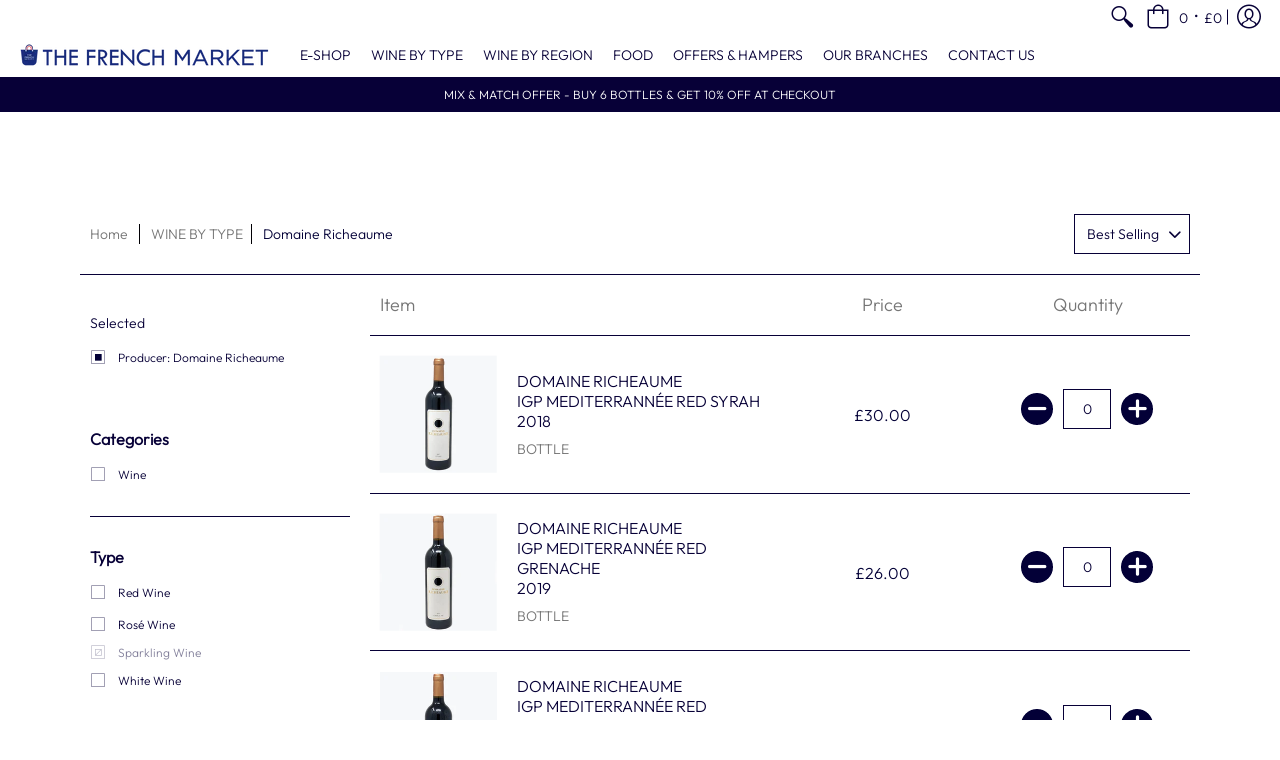

--- FILE ---
content_type: text/css
request_url: https://thefrench-market.com/cdn/shop/t/24/assets/styles.min.css?v=509935462426082821611141994
body_size: 25725
content:
/* Open Snippets > head.liquid and change 'styles.min.css' to 'styles.css' */
/* Edit styles.css */
/* Minimize with: https://cssminifier.com/ */
/* Copy and paste to styles.min.css */
/* Revert head.liquid */

article, aside, details, figcaption, figure, footer, header, hgroup, main, nav, section, summary {display: block;}audio, canvas, video {display: inline-block;}audio:not([controls]) {display: none;height: 0;}[hidden] {display: none;}html {font-family: var(--body_font);-webkit-text-size-adjust: 100%;-ms-text-size-adjust: 100%;}body {margin: 0;}:focus {outline: 1px dotted var(--button_color_25);outline-offset: 4px;}a:focus {outline: none;}a:active, a:hover {;}abbr[title] {border-bottom: 1px dotted;}b, strong {font-weight: var(--body_font_weight_bold);}dfn, em {font-style: italic;}em strong {font-style: italic;font-weight: var(--body_font_weight_bold);}hr {-moz-box-sizing: content-box;box-sizing: content-box;height: 0;}mark {color: var(--black);}code, kbd, pre, samp {font-family: monospace, serif;font-size: var(--small);}pre {white-space: pre-wrap;}q {quotes: "\201C" "\201D" "\2018" "\2019";}small {font-size: 80%;}sub, sup {font-size: 75%;line-height: 0;position: relative;vertical-align: baseline;}sup {top: -0.5em;}sub {bottom: -0.25em;}svg:not(:root) {overflow: hidden;}figure {margin: 0;}fieldset {border: 1px solid #c0c0c0;margin: 0 2px;padding: calc(var(--master_spacing) / 2);}legend {border: 0;padding: 0;}button, input, select, textarea {font-family: inherit;font-size: 100%;margin: 0;}button, input {line-height: normal;}button, select {text-transform: none;}button, html input[type="button"], input[type="reset"], input[type="submit"] {-webkit-appearance: button;cursor: pointer;}button[disabled], html input[disabled] {cursor: no-drop !important;}input[type="checkbox"], input[type="radio"] {-webkit-box-sizing: border-box;-khtml-box-sizing: border-box;-moz-box-sizing: border-box;-ms-box-sizing: border-box;-o-box-sizing: border-box;box-sizing: border-box;padding: 0;}input[type="search"] {-webkit-appearance: textfield;-moz-box-sizing: content-box;-webkit-box-sizing: content-box;box-sizing: content-box;}input[type="search"]::-webkit-search-cancel-button, input[type="search"]::-webkit-search-decoration {-webkit-appearance: none;}button::-moz-focus-inner, input::-moz-focus-inner {border: 0;padding: 0;}textarea {overflow: auto;vertical-align: top;}table {border-collapse: collapse;border-spacing: 0;display: table;margin: 0 0 var(--master_spacing);width: 100%;}th {font-size: 80%;}td {border: 1px solid var(--line_color);font-size: var(--xx_small);height: calc(var(--xx_small) * 2);padding: calc(var(--master_spacing) / 4);text-align: center;vertical-align: middle;}blockquote {color: var(--a11ygrey);font-style: italic;font-weight: var(--body_font_weight_medium);font-size: var(--small);line-height: calc(var(--small) * 1.25);font-family: var(--body_font);border-left: 3px solid var(--line_color);padding-left: var(--base);margin-bottom: calc(var(--base) + var(--base) / 4);margin-left: 0px;}* {border: 0;margin: 0;padding: 0;}.container {margin: 0 auto;padding: 0 10px;max-width: 1200px;}.container.full {max-width: 1600px;}@media only screen and (max-width: 600px) {.container.grid {padding: 0;}}.container.no-pad {padding: 0 20px;max-width: 1180px;}@media only screen and (max-width: 1220px) {.container.no-pad {padding: 0;max-width: 1220px;}}.container.remove-pad {padding: 0;}.one {width: 8.33%;}.two {width: 16.66%;}.two-half {width: 20%;}@media only screen and (max-width: 768px) {.purchase-section .two-half {width: 33.33%;}}.three {width: 25%;}.four, .sorting.open-container .filter.vertical-form .form, .filter.vertical-form .form {width: 33.33%;}.five {width: 41.66%;}.six {width: 50%;}.seven {width: 58.33%;}.eight {width: 66.66%;}.nine {width: 75%;}.ten {width: 83.33%;}.eleven {width: 91.66%;}.twelve {width: 100%;}.one, .two, .two-half, .three, .four, .sorting.open-container .filter.vertical-form .form, .filter.vertical-form .form, .five, .six, .seven, .eight, .nine, .ten, .eleven, .twelve {float: left;font-size: var(--small);padding: 0 calc(var(--master_spacing) / 2);-webkit-box-sizing: border-box;-khtml-box-sizing: border-box;-moz-box-sizing: border-box;-ms-box-sizing: border-box;-o-box-sizing: border-box;box-sizing: border-box;}.one.negative-left, .two.negative-left, .two-half.negative-left, .three.negative-left, .four.negative-left, .sorting.open-container .filter.vertical-form .negative-left.form, .filter.vertical-form .negative-left.form, .five.negative-left, .six.negative-left, .seven.negative-left, .eight.negative-left, .nine.negative-left, .ten.negative-left, .eleven.negative-left, .twelve.negative-left {padding-left: 0;}.one.negative-right, .two.negative-right, .two-half.negative-right, .three.negative-right, .four.negative-right, .sorting.open-container .filter.vertical-form .negative-right.form, .filter.vertical-form .negative-right.form, .five.negative-right, .six.negative-right, .seven.negative-right, .eight.negative-right, .nine.negative-right, .ten.negative-right, .eleven.negative-right, .twelve.negative-right {padding-right: 0;}@media only screen and (max-width: 600px) {.one.negative-left.positive, .one.negative-right.positive, .two.negative-left.positive, .two.negative-right.positive, .two-half.negative-left.positive, .two-half.negative-right.positive, .three.negative-left.positive, .three.negative-right.positive, .four.negative-left.positive, .filter.vertical-form .negative-left.positive.form, .four.negative-right.positive, .filter.vertical-form .negative-right.positive.form, .five.negative-left.positive, .five.negative-right.positive, .six.negative-left.positive, .six.negative-right.positive, .seven.negative-left.positive, .seven.negative-right.positive, .eight.negative-left.positive, .eight.negative-right.positive, .nine.negative-left.positive, .nine.negative-right.positive, .ten.negative-left.positive, .ten.negative-right.positive, .eleven.negative-left.positive, .eleven.negative-right.positive, .twelve.negative-left.positive, .twelve.negative-right.positive {padding-left: calc(var(--master_spacing) / 2);padding-right: calc(var(--master_spacing) / 2);}}.table-center .one.hidden, .table-center .two.hidden, .table-center .two-half.hidden, .table-center .three.hidden, .table-center .four.hidden, .table-center .filter.vertical-form .hidden.form, .filter.vertical-form .table-center .hidden.form, .table-center .five.hidden, .table-center .six.hidden, .table-center .seven.hidden, .table-center .eight.hidden, .table-center .nine.hidden, .table-center .ten.hidden, .table-center .eleven.hidden, .table-center .twelve.hidden {display: none;}.table-center .one.top, .table-center .two.top, .table-center .two-half.top, .table-center .three.top, .table-center .four.top, .table-center .filter.vertical-form .top.form, .filter.vertical-form .table-center .top.form, .table-center .five.top, .table-center .six.top, .table-center .seven.top, .table-center .eight.top, .table-center .nine.top, .table-center .ten.top, .table-center .eleven.top, .table-center .twelve.top {vertical-align: top;}.table-center .one.no-height, .table-center .two.no-height, .table-center .two-half.no-height, .table-center .three.no-height, .table-center .four.no-height, .table-center .filter.vertical-form .no-height.form, .filter.vertical-form .table-center .no-height.form, .table-center .five.no-height, .table-center .six.no-height, .table-center .seven.no-height, .table-center .eight.no-height, .table-center .nine.no-height, .table-center .ten.no-height, .table-center .eleven.no-height, .table-center .twelve.no-height {height: auto;}.table-center .one.brands, .table-center .two.brands, .table-center .two-half.brands, .table-center .three.brands, .table-center .four.brands, .table-center .filter.vertical-form .brands.form, .filter.vertical-form .table-center .brands.form, .table-center .five.brands, .table-center .six.brands, .table-center .seven.brands, .table-center .eight.brands, .table-center .nine.brands, .table-center .ten.brands, .table-center .eleven.brands, .table-center .twelve.brands {height: auto;}@media only screen and (max-width: 600px) {.table-center .one, .table-center .two, .table-center .two-half, .table-center .three, .table-center .four, .table-center .sorting.open-container .filter.vertical-form .form, .sorting.open-container .filter.vertical-form .table-center .form, .table-center .filter.vertical-form .form, .filter.vertical-form .table-center .form, .table-center .five, .table-center .six, .table-center .seven, .table-center .eight, .table-center .nine, .table-center .ten, .table-center .eleven, .table-center .twelve {height: auto;}.table-center .one.brands, .table-center .one.orders, .table-center .two.brands, .table-center .two.orders, .table-center .two-half.brands, .table-center .two-half.orders, .table-center .three.brands, .table-center .three.orders, .table-center .four.brands, .table-center .filter.vertical-form .brands.form, .filter.vertical-form .table-center .brands.form, .table-center .four.orders, .table-center .filter.vertical-form .orders.form, .filter.vertical-form .table-center .orders.form, .table-center .five.brands, .table-center .five.orders, .table-center .six.brands, .table-center .six.orders, .table-center .seven.brands, .table-center .seven.orders, .table-center .eight.brands, .table-center .eight.orders, .table-center .nine.brands, .table-center .nine.orders, .table-center .ten.brands, .table-center .ten.orders, .table-center .eleven.brands, .table-center .eleven.orders, .table-center .twelve.brands, .table-center .twelve.orders {width: 50%;}.collection-products .table-center .one, .collection-products .table-center .two, .collection-products .table-center .two-half, .collection-products .table-center .three, .collection-products .table-center .four, .collection-products .table-center .filter.vertical-form .form, .filter.vertical-form .collection-products .table-center .form, .collection-products .table-center .five, .collection-products .table-center .six, .collection-products .table-center .seven, .collection-products .table-center .eight, .collection-products .table-center .nine, .collection-products .table-center .ten, .collection-products .table-center .eleven, .collection-products .table-center .twelve {height: auto;}}.table-center.product-variants .one, .table-center.product-variants .two, .table-center.product-variants .two-half, .table-center.product-variants .three, .table-center.product-variants .four, .table-center.product-variants .filter.vertical-form .form, .filter.vertical-form .table-center.product-variants .form, .table-center.product-variants .five, .table-center.product-variants .six, .table-center.product-variants .seven, .table-center.product-variants .eight, .table-center.product-variants .nine, .table-center.product-variants .ten, .table-center.product-variants .eleven, .table-center.product-variants .twelve {vertical-align: top;}.one.swiper-product, .two.swiper-product, .two-half.swiper-product, .three.swiper-product, .four.swiper-product, .sorting.open-container .filter.vertical-form .swiper-product.form, .filter.vertical-form .swiper-product.form, .five.swiper-product, .six.swiper-product, .seven.swiper-product, .eight.swiper-product, .nine.swiper-product, .ten.swiper-product, .eleven.swiper-product, .twelve.swiper-product {padding: calc(var(--master_spacing) / 2) 0 0;}@media only screen and (max-width: 600px) {.one.swiper-product .product, .two.swiper-product .product, .two-half.swiper-product .product, .three.swiper-product .product, .four.swiper-product .product, .filter.vertical-form .swiper-product.form .product, .five.swiper-product .product, .six.swiper-product .product, .seven.swiper-product .product, .eight.swiper-product .product, .nine.swiper-product .product, .ten.swiper-product .product, .eleven.swiper-product .product, .twelve.swiper-product .product {width: 50%;}}@media only screen and (max-width: 600px) {.one.grid, .two.grid, .two-half.grid, .three.grid, .four.grid, .sorting.open-container .filter.vertical-form .grid.form, .filter.vertical-form .grid.form, .five.grid, .six.grid, .seven.grid, .eight.grid, .nine.grid, .ten.grid, .eleven.grid, .twelve.grid {padding-left: 0;padding-right: 0;}}.one.margin-bottom, .two.margin-bottom, .two-half.margin-bottom, .three.margin-bottom, .four.margin-bottom, .sorting.open-container .filter.vertical-form .margin-bottom.form, .filter.vertical-form .margin-bottom.form, .five.margin-bottom, .six.margin-bottom, .seven.margin-bottom, .eight.margin-bottom, .nine.margin-bottom, .ten.margin-bottom, .eleven.margin-bottom, .twelve.margin-bottom {margin-bottom: calc(var(--master_spacing) / 2);}.one.margin-top, .two.margin-top, .two-half.margin-top, .three.margin-top, .four.margin-top, .sorting.open-container .filter.vertical-form .margin-top.form, .filter.vertical-form .margin-top.form, .five.margin-top, .six.margin-top, .seven.margin-top, .eight.margin-top, .nine.margin-top, .ten.margin-top, .eleven.margin-top, .twelve.margin-top {margin-top: calc(var(--master_spacing) / 2);}.one.margin-top-bottom, .two.margin-top-bottom, .two-half.margin-top-bottom, .three.margin-top-bottom, .four.margin-top-bottom, .sorting.open-container .filter.vertical-form .margin-top-bottom.form, .filter.vertical-form .margin-top-bottom.form, .five.margin-top-bottom, .six.margin-top-bottom, .seven.margin-top-bottom, .eight.margin-top-bottom, .nine.margin-top-bottom, .ten.margin-top-bottom, .eleven.margin-top-bottom, .twelve.margin-top-bottom {margin-bottom: calc(var(--master_spacing) / 2);margin-top: calc(var(--master_spacing) / 2);}@media only screen and (max-width: 768px) {.collection-products .one, .cart-table .one, .collection-products .two, .cart-table .two, .collection-products .two-half, .cart-table .two-half, .collection-products .three, .cart-table .three, .collection-products .four, .collection-products .sorting.open-container .filter.vertical-form .form, .sorting.open-container .filter.vertical-form .collection-products .form, .collection-products .filter.vertical-form .form, .filter.vertical-form .collection-products .form, .cart-table .four, .cart-table .sorting.open-container .filter.vertical-form .form, .sorting.open-container .filter.vertical-form .cart-table .form, .cart-table .filter.vertical-form .form, .filter.vertical-form .cart-table .form, .collection-products .five, .cart-table .five, .collection-products .six, .cart-table .six, .collection-products .seven, .cart-table .seven, .collection-products .eight, .cart-table .eight, .collection-products .nine, .cart-table .nine, .collection-products .ten, .cart-table .ten, .collection-products .eleven, .cart-table .eleven, .collection-products .twelve, .cart-table .twelve {width: 100%;}}@media only screen and (max-width: 600px) {.one:not(.mobile), .two:not(.mobile), .two-half:not(.mobile), .three:not(.mobile), .four:not(.mobile), .sorting.open-container .filter.vertical-form .form:not(.mobile), .filter.vertical-form .form:not(.mobile), .five:not(.mobile), .six:not(.mobile), .seven:not(.mobile), .eight:not(.mobile), .nine:not(.mobile), .ten:not(.mobile), .eleven:not(.mobile), .twelve:not(.mobile) {width: 100%;}.purchase-section .one, .purchase-section .two, .purchase-section .two-half, .purchase-section .three, .purchase-section .four, .purchase-section .sorting.open-container .filter.vertical-form .form, .sorting.open-container .filter.vertical-form .purchase-section .form, .purchase-section .filter.vertical-form .form, .filter.vertical-form .purchase-section .form, .purchase-section .five, .purchase-section .six, .purchase-section .seven, .purchase-section .eight, .purchase-section .nine, .purchase-section .ten, .purchase-section .eleven, .purchase-section .twelve {width: 100%;}footer .one:not(.brands), footer .two:not(.brands), footer .two-half:not(.brands), footer .three:not(.brands), footer .four:not(.brands), footer .sorting.open-container .filter.vertical-form .form:not(.brands), .sorting.open-container .filter.vertical-form footer .form:not(.brands), footer .filter.vertical-form .form:not(.brands), .filter.vertical-form footer .form:not(.brands), footer .five:not(.brands), footer .six:not(.brands), footer .seven:not(.brands), footer .eight:not(.brands), footer .nine:not(.brands), footer .ten:not(.brands), footer .eleven:not(.brands), footer .twelve:not(.brands) {padding: 0 calc(var(--master_spacing) * 3);}}.hidden {display: none;-webkit-transition: all 0.25s ease 0s;-moz-transition: all 0.25s ease 0s;-ms-transition: all 0.25s ease 0s;-o-transition: all 0.25s ease 0s;transition: all 0.25s ease 0s;-webkit-backface-visibility: hidden;-moz-backface-visibility: hidden;-ms-backface-visibility: hidden;backface-visibility: hidden;}.left {float: left;}.right {float: right;}.center {display: block;float: none;margin: 0 auto;text-align: center;}.center.center-table {display: table;}.center.swiper-wrapper {display: block;height: auto;}@media only screen and (max-width: 768px) {.center.swiper-wrapper {display: -webkit-box;display: -webkit-flex;display: -moz-box;display: -ms-flexbox;display: flex;height: 100%;}.center .swiper-slide {height: auto;}}.flex-wrap {-webkit-flex-wrap: wrap;-ms-flex-wrap: wrap;flex-wrap: wrap;}@media only screen and (max-width: 600px) {.flex-wrap {-webkit-flex-wrap: nowrap;-ms-flex-wrap: nowrap;flex-wrap: nowrap;}}.slide-center {float: none;margin: 0 auto;}.table {display: table;height: 100%;width: 100%;}.table.left-width {width: auto;}.mobile-only .table.left-width {width: 100%;}.table.icon-text-table {font-size: 0;width: auto;}.full-width .table.icon-text-table {width: 100%;}.table.icon-text-table .icon-text {-webkit-box-sizing: border-box;-khtml-box-sizing: border-box;-moz-box-sizing: border-box;-ms-box-sizing: border-box;-o-box-sizing: border-box;box-sizing: border-box;display: inline-block;margin-bottom: calc(var(--master_spacing) / 2);padding: 0 calc(var(--master_spacing) * 0.75);width: auto;}.table.icon-text-table .icon-text .img {padding-right: calc(var(--master_spacing) / 2);}.table.icon-text-table .icon-text .img img {margin: 0;max-height: 30px;max-width: 30px;}@media only screen and (max-width: 600px) {.table.icon-text-table {margin: 0 auto;text-align: center;}}.table-center {font-size: 0;}.table-cell {display: table-cell;height: 100%;vertical-align: middle;}.table-cell > div {padding-top: var(--master_spacing);}.table-cell > div.no-height.image {padding-top: 0;}.table-cell > div.no-height.image img, .table-cell > div.no-height.image .placeholder-svg, .table-cell > div.no-height.image .lazypadding div {margin-bottom: 0;}.table-cell > div.no-pad {padding-top: 0;}.table-cell.bottom {vertical-align: bottom;}.table-cell.top {vertical-align: top;}.absolute {height: 100%;left: 0;position: absolute;top: 0;width: 100%;}.relative {position: relative;}.relative.media-viewer {padding-top: 100%;margin: 0px;}.clearfix {zoom: 1;}.clearfix:before, .clearfix:after {content: '';display: table;}.clearfix:after {clear: both;}.background-white {background: var(--white);padding-top: var(--master_spacing);position: relative;}.background-white.needed {background: none;padding-top: 0;}.background-white.needed .product-img, .background-white.needed .no-img {background: var(--white);-webkit-box-sizing: border-box;-khtml-box-sizing: border-box;-moz-box-sizing: border-box;-ms-box-sizing: border-box;-o-box-sizing: border-box;box-sizing: border-box;padding: var(--master_spacing);}.background-colored.color-primary {background: var(--section_color_primary);}.background-colored.color-secondary {background: var(--section_color_secondary);}.background-colored.colored-bottom {padding-bottom: calc(var(--master_spacing) * 3);}@media only screen and (max-width: 600px) {.background-colored.colored-bottom {padding-bottom: calc(var(--master_spacing) * 2);}}.background-colored.colored-top {padding-top: calc(var(--master_spacing) * 3);}@media only screen and (max-width: 600px) {.background-colored.colored-top {padding-top: calc(var(--master_spacing) * 2);}}.background-colored.colored-top-bottom {padding-bottom: calc(var(--master_spacing) * 3);padding-top: calc(var(--master_spacing) * 3);}@media only screen and (max-width: 600px) {.background-colored.colored-top-bottom {padding-top: calc(var(--master_spacing) * 2);padding-bottom: calc(var(--master_spacing) * 2);}}.background-cover {-webkit-background-size: cover !important;-moz-background-size: cover !important;-o-background-size: cover !important;background-size: cover !important;}.background-contain {-webkit-background-size: contain !important;-moz-background-size: contain !important;-o-background-size: contain !important;background-size: contain !important;}.lazyload, .lazyloading {position: relative;opacity: 0.25;filter: alpha(opacity=25);}.lazyload.background-cover, .lazyloading.background-cover {opacity: 1;filter: alpha(opacity=100);}.lazyload.background-cover:before, .lazyloading.background-cover:before {background: var(--line_color_darken_10);content: '';height: 100%;left: 0;opacity: 0.25;filter: alpha(opacity=25);position: absolute;top: 0;width: 100%;}.lazyloaded {-webkit-transition: all 0.25s ease 0s;-moz-transition: all 0.25s ease 0s;-ms-transition: all 0.25s ease 0s;-o-transition: all 0.25s ease 0s;transition: all 0.25s ease 0s;-webkit-backface-visibility: hidden;-moz-backface-visibility: hidden;-ms-backface-visibility: hidden;backface-visibility: hidden;}.toppad {margin-top: var(--master_spacing);}.bottompad {margin-bottom: calc(var(--master_spacing) * 1.5);}.bottompad-half {margin-bottom: var(--master_spacing);}.bottompad-quarter {margin-bottom: calc(var(--master_spacing) / 2);}.bottompad-section, #content .shopify-policy__container {margin-bottom: calc(var(--master_spacing) * 3);}@media only screen and (max-width: 600px) {.bottompad-section, #content .shopify-policy__container {margin-bottom: calc(var(--master_spacing) * 2);}}.margins-section {margin-bottom: calc(var(--master_spacing) * 3);margin-top: calc(var(--master_spacing) * 3);}@media only screen and (max-width: 600px) {.margins-section {margin-bottom: calc(var(--master_spacing) * 2);margin-top: calc(var(--master_spacing) * 2);}}.margins-bottom-section {margin-bottom: calc(var(--master_spacing) * 3);}@media only screen and (max-width: 600px) {.margins-bottom-section {margin-bottom: calc(var(--master_spacing) * 2);}}.margins-top-section {margin-top: calc(var(--master_spacing) * 3);}@media only screen and (max-width: 600px) {.margins-top-section {margin-top: calc(var(--master_spacing) * 2);}}.content.error-page, .content.default-page, .content.article-page, .content.list-collections-page, .content.customers-page, .content.page-page:not(.contact), .content.captcha-page, .content .shopify-policy__container {margin-top: calc(var(--master_spacing) * 3);}.content ul.unformatted.options li {padding: 0;}.content ul.unformatted.options li a, .content ul.unformatted.options li.first {font-size: var(--xx_small);padding: calc(var(--base) / 2);}.content ul.unformatted.options li a {display: block;}.content ul.unformatted.options li.first {font-weight: var(--body_font_weight_bold);}.content ul.unformatted li {list-style-position: outside;list-style-type: inherit;}.content ul.unformatted li:before {content: none;}.content ul li {list-style: none;position: relative;}.content ul li:before {content: '-';font-size: var(--base)1;left: calc(-1 * var(--base));position: absolute;}.row {border-bottom: 1px solid var(--line_color);float: left;width: 100%;margin: 0 0 calc(var(--master_spacing) * 2);padding: 0 0 calc(var(--master_spacing) * 2);}.row.half {margin: 0 0 var(--master_spacing);padding: 0 0 var(--master_spacing);}.row.last {border: none;margin: 0;padding: 0;}.row img {margin: 0;}.center .row img {margin: 0 auto;}@media only screen and (max-width: 600px) {.row img {margin: 0 auto calc(var(--master_spacing) / 2);}}.product-thumb-hover img {opacity: 0;filter: alpha(opacity=0);}img.lazywidth {font-size: 0;height: 100%;left: 50%;position: absolute;top: 50%;-webkit-transform: translate(-50%, -50%);-ms-transform: translate(-50%, -50%);transform: translate(-50%, -50%);}img.lazyload:after {background: var(--line_color_darken_10);content: '';position: absolute;left: 0;top: 0;right: 0;bottom: 0;}img.lazyloaded {opacity: 1;filter: alpha(opacity=100);-webkit-transition: all 0.25s ease 0s;-moz-transition: all 0.25s ease 0s;-ms-transition: all 0.25s ease 0s;-o-transition: all 0.25s ease 0s;transition: all 0.25s ease 0s;-webkit-backface-visibility: hidden;-moz-backface-visibility: hidden;-ms-backface-visibility: hidden;backface-visibility: hidden;}.product-thumb-hover img.lazyloaded {-webkit-transition: all 0.125s ease 0s;-moz-transition: all 0.125s ease 0s;-ms-transition: all 0.125s ease 0s;-o-transition: all 0.125s ease 0s;transition: all 0.125s ease 0s;-webkit-backface-visibility: hidden;-moz-backface-visibility: hidden;-ms-backface-visibility: hidden;backface-visibility: hidden;}hr {display: block;border-bottom: 1px solid var(--line_color);margin: var(--master_spacing) 0;}@media only screen and (max-width: 600px) {hr {margin: 0;}hr.mobile-hide {display: none;}}.lazypadding div {margin: 0 0 calc(var(--master_spacing) / 2);padding-bottom: 100%;width: 100%;}h1, h2, h3, h4, h5, .h5, .customer-links ul li.cart-info .item-title h5 a, .header-navigation nav .responsiveMenu li ul.mega > span > li > a, .header-navigation nav .responsiveMenu li ul.semi > span > li > a, .header-navigation nav .responsiveMenu.isMobile > li > a, h6 {font: var(--headline_font_style) var(--headline_font_weight) var(--base)/calc(var(--base) * 1.25) var(--headline_font);color: var(--headline_font_color);margin: 0 0 var(--master_spacing);}h1 a, h2 a, h3 a, h4 a, h5 a, .h5 a, .customer-links ul li.cart-info .item-title h5 a a, .header-navigation nav .responsiveMenu li ul.mega > span > li > a a, .header-navigation nav .responsiveMenu li ul.semi > span > li > a a, .header-navigation nav .responsiveMenu.isMobile > li > a a, h6 a {color: inherit;text-decoration: none;font-weight: inherit;}h1 a:hover, h1 a:focus, h2 a:hover, h2 a:focus, h3 a:hover, h3 a:focus, h4 a:hover, h4 a:focus, h5 a:hover, .h5 a:hover, .customer-links ul li.cart-info .item-title h5 a a:hover, .header-navigation nav .responsiveMenu li ul.mega > span > li > a a:hover, .header-navigation nav .responsiveMenu li ul.semi > span > li > a a:hover, .header-navigation nav .responsiveMenu.isMobile > li > a a:hover, h5 a:focus, .h5 a:focus, .customer-links ul li.cart-info .item-title h5 a a:focus, .header-navigation nav .responsiveMenu li ul.mega > span > li > a a:focus, .header-navigation nav .responsiveMenu li ul.semi > span > li > a a:focus, .header-navigation nav .responsiveMenu.isMobile > li > a a:focus, h6 a:hover, h6 a:focus {text-decoration: none;}.white h1, .white h2, .white h3, .white h4, .white h5, .white .h5, .white .customer-links ul li.cart-info .item-title h5 a, .customer-links ul li.cart-info .item-title h5 .white a, .white .header-navigation nav .responsiveMenu li ul.mega > span > li > a, .header-navigation nav .responsiveMenu li .white ul.mega > span > li > a, .white .header-navigation nav .responsiveMenu li ul.semi > span > li > a, .header-navigation nav .responsiveMenu li .white ul.semi > span > li > a, .white .header-navigation nav .responsiveMenu.isMobile > li > a, .header-navigation nav .white .responsiveMenu.isMobile > li > a, .white h6 {color: var(--white);}.bold h1, h1 strong, .bold h2, h2 strong, .bold h3, h3 strong, .bold h4, h4 strong, .bold h5, .bold .h5, .bold .customer-links ul li.cart-info .item-title h5 a, .customer-links ul li.cart-info .item-title h5 .bold a, .bold .header-navigation nav .responsiveMenu li ul.mega > span > li > a, .header-navigation nav .responsiveMenu li .bold ul.mega > span > li > a, .bold .header-navigation nav .responsiveMenu li ul.semi > span > li > a, .header-navigation nav .responsiveMenu li .bold ul.semi > span > li > a, .bold .header-navigation nav .responsiveMenu.isMobile > li > a, .header-navigation nav .bold .responsiveMenu.isMobile > li > a, h5 strong, .h5 strong, .customer-links ul li.cart-info .item-title h5 a strong, .header-navigation nav .responsiveMenu li ul.mega > span > li > a strong, .header-navigation nav .responsiveMenu li ul.semi > span > li > a strong, .header-navigation nav .responsiveMenu.isMobile > li > a strong, .bold h6, h6 strong {font-weight: var(--headline_font_weight_bold);}.bold h1, h1 strong, h1 b, .bold h2, h2 strong, h2 b, .bold h3, h3 strong, h3 b, .bold h4, h4 strong, h4 b, .bold h5, .bold .h5, .bold .customer-links ul li.cart-info .item-title h5 a, .customer-links ul li.cart-info .item-title h5 .bold a, .bold .header-navigation nav .responsiveMenu li ul.mega > span > li > a, .header-navigation nav .responsiveMenu li .bold ul.mega > span > li > a, .bold .header-navigation nav .responsiveMenu li ul.semi > span > li > a, .header-navigation nav .responsiveMenu li .bold ul.semi > span > li > a, .bold .header-navigation nav .responsiveMenu.isMobile > li > a, .header-navigation nav .bold .responsiveMenu.isMobile > li > a, h5 strong, .h5 strong, .customer-links ul li.cart-info .item-title h5 a strong, .header-navigation nav .responsiveMenu li ul.mega > span > li > a strong, .header-navigation nav .responsiveMenu li ul.semi > span > li > a strong, .header-navigation nav .responsiveMenu.isMobile > li > a strong, h5 b, .h5 b, .customer-links ul li.cart-info .item-title h5 a b, .header-navigation nav .responsiveMenu li ul.mega > span > li > a b, .header-navigation nav .responsiveMenu li ul.semi > span > li > a b, .header-navigation nav .responsiveMenu.isMobile > li > a b, .bold h6, h6 strong, h6 b {font-weight: var(--headline_font_weight_bold);}h1 dfn, h1 em, h1 i, h2 dfn, h2 em, h2 i, h3 dfn, h3 em, h3 i, h4 dfn, h4 em, h4 i, h5 dfn, .h5 dfn, .customer-links ul li.cart-info .item-title h5 a dfn, .header-navigation nav .responsiveMenu li ul.mega > span > li > a dfn, .header-navigation nav .responsiveMenu li ul.semi > span > li > a dfn, .header-navigation nav .responsiveMenu.isMobile > li > a dfn, h5 em, .h5 em, .customer-links ul li.cart-info .item-title h5 a em, .header-navigation nav .responsiveMenu li ul.mega > span > li > a em, .header-navigation nav .responsiveMenu li ul.semi > span > li > a em, .header-navigation nav .responsiveMenu.isMobile > li > a em, h5 i, .h5 i, .customer-links ul li.cart-info .item-title h5 a i, .header-navigation nav .responsiveMenu li ul.mega > span > li > a i, .header-navigation nav .responsiveMenu li ul.semi > span > li > a i, .header-navigation nav .responsiveMenu.isMobile > li > a i, h6 dfn, h6 em, h6 i {font-style: italic;}h1.medium, h2.medium, h3.medium, h4.medium, h5.medium, .medium.h5, .customer-links ul li.cart-info .item-title h5 a.medium, .header-navigation nav .responsiveMenu li ul.mega > span > li > a.medium, .header-navigation nav .responsiveMenu li ul.semi > span > li > a.medium, .header-navigation nav .responsiveMenu.isMobile > li > a.medium, h6.medium {font-weight: var(--headline_font_weight_medium);}.h1 {font-size: var(--xx_large);font-weight: var(--headline_font_weight);line-height: calc(var(--xx_large) * 1.25);}@media only screen and (max-width: 600px) {.h1 {font-size: var(--x_large);line-height: calc(var(--x_large) * 1.25);}}@media only screen and (max-width: 480px) {.h1 {font-size: var(--large);line-height: calc(var(--large) * 1.25);}}h1, h2, h2.spr-header-title {font-size: var(--x_large);line-height: calc(var(--x_large) * 1.25);}h1.offers, h2.offers, h2.spr-header-title.offers {margin: 0 0 var(--master_spacing);}@media only screen and (max-width: 600px) {h1, h2, h2.spr-header-title {font-size: var(--large);line-height: calc(var(--large) * 1.25);}}h3 {font-size: var(--large);font-weight: var(--headline_font_weight_medium);line-height: calc(var(--large) * 1.25);}@media only screen and (max-width: 600px) {h3 {font-size: var(--medium);line-height: calc(var(--medium) * 1.25);}}h4 {font-size: var(--medium);}@media only screen and (max-width: 600px) {h4 {font-size: var(--x_small);line-height: calc(var(--x_small) * 1.25);}}h5, .h5, .customer-links ul li.cart-info .item-title h5 a, .header-navigation nav .responsiveMenu li ul.mega > span > li > a, .header-navigation nav .responsiveMenu li ul.semi > span > li > a, .header-navigation nav .responsiveMenu.isMobile > li > a, .h5 {font-size: var(--small);line-height: calc(var(--small) * 1.25);margin: 0 0 calc(var(--master_spacing) / 2);}.sidebar h5, .sidebar .h5, .sidebar .customer-links ul li.cart-info .item-title h5 a, .customer-links ul li.cart-info .item-title h5 .sidebar a, .sidebar .header-navigation nav .responsiveMenu li ul.mega > span > li > a, .header-navigation nav .responsiveMenu li .sidebar ul.mega > span > li > a, .sidebar .header-navigation nav .responsiveMenu li ul.semi > span > li > a, .header-navigation nav .responsiveMenu li .sidebar ul.semi > span > li > a, .sidebar .header-navigation nav .responsiveMenu.isMobile > li > a, .header-navigation nav .sidebar .responsiveMenu.isMobile > li > a, #filters h5, #filters .h5, #filters .customer-links ul li.cart-info .item-title h5 a, .customer-links ul li.cart-info .item-title h5 #filters a, #filters .header-navigation nav .responsiveMenu li ul.mega > span > li > a, .header-navigation nav .responsiveMenu li #filters ul.mega > span > li > a, #filters .header-navigation nav .responsiveMenu li ul.semi > span > li > a, .header-navigation nav .responsiveMenu li #filters ul.semi > span > li > a, #filters .header-navigation nav .responsiveMenu.isMobile > li > a, .header-navigation nav #filters .responsiveMenu.isMobile > li > a, .sidebar .h5, #filters .h5 {color: var(--body_font_color);font-weight: var(--headline_font_weight_bold);}.item-title h5, .item-title .h5, .customer-links ul li.cart-info .item-title h5 a, .item-title .header-navigation nav .responsiveMenu li ul.mega > span > li > a, .header-navigation nav .responsiveMenu li .item-title ul.mega > span > li > a, .item-title .header-navigation nav .responsiveMenu li ul.semi > span > li > a, .header-navigation nav .responsiveMenu li .item-title ul.semi > span > li > a, .item-title .header-navigation nav .responsiveMenu.isMobile > li > a, .header-navigation nav .item-title .responsiveMenu.isMobile > li > a, .item-title .h5 {margin: 0;}.item-reviews h5, .item-reviews .h5, .item-reviews .customer-links ul li.cart-info .item-title h5 a, .customer-links ul li.cart-info .item-title h5 .item-reviews a, .item-reviews .header-navigation nav .responsiveMenu li ul.mega > span > li > a, .header-navigation nav .responsiveMenu li .item-reviews ul.mega > span > li > a, .item-reviews .header-navigation nav .responsiveMenu li ul.semi > span > li > a, .header-navigation nav .responsiveMenu li .item-reviews ul.semi > span > li > a, .item-reviews .header-navigation nav .responsiveMenu.isMobile > li > a, .header-navigation nav .item-reviews .responsiveMenu.isMobile > li > a, .item-reviews .h5 {margin: calc(var(--master_spacing) / 2) 0 0;}h5.desktop-hide, .desktop-hide.h5, .customer-links ul li.cart-info .item-title h5 a.desktop-hide, .header-navigation nav .responsiveMenu li ul.mega > span > li > a.desktop-hide, .header-navigation nav .responsiveMenu li ul.semi > span > li > a.desktop-hide, .header-navigation nav .responsiveMenu.isMobile > li > a.desktop-hide, .h5.desktop-hide {display: none;}@media only screen and (max-width: 600px) {h5.desktop-hide, .desktop-hide.h5, .customer-links ul li.cart-info .item-title h5 a.desktop-hide, .header-navigation nav .responsiveMenu li ul.mega > span > li > a.desktop-hide, .header-navigation nav .responsiveMenu li ul.semi > span > li > a.desktop-hide, .header-navigation nav .responsiveMenu.isMobile > li > a.desktop-hide, .h5.desktop-hide {display: block;}h5.mobile-hide, .mobile-hide.h5, .customer-links ul li.cart-info .item-title h5 a.mobile-hide, .header-navigation nav .responsiveMenu li ul.mega > span > li > a.mobile-hide, .header-navigation nav .responsiveMenu li ul.semi > span > li > a.mobile-hide, .header-navigation nav .responsiveMenu.isMobile > li > a.mobile-hide, .h5.mobile-hide {display: none;}}h6 {font-size: var(--x_small);line-height: calc(var(--x_small) * 1.25);margin: 0 0 calc(var(--master_spacing) / 2);}.product-price h6, .product-price h6 a, h6.blog-data {color: var(--button_color);}.product-price h6 small, .product-price h6 a small, h6.blog-data small {color: var(--headline_font_color);}h6.selling {line-height: 1em;}p a {text-decoration: underline;}.white p {color: var(--white);}p.bold {font-weight: var(--body_font_weight_bold);}p .vendors, p.blog-data, p.feedback, p.additional, .search-text p {color: var(--body_font_color);font-size: var(--xx_small);line-height: calc(var(--xx_small) * 1.25);}p .vendors a, p.blog-data a, p.feedback a, p.additional a, .search-text p a {text-decoration: none;}.icon-text p {font-size: var(--xx_small);line-height: calc(var(--xx_small) * 1.25);padding: 0;}p.feedback a {text-decoration: underline;}.product p.feedback, .purchase-section p.feedback {display: none;opacity: 0;filter: alpha(opacity=0);padding: 0;-webkit-transition: all 0.25s ease 0s;-moz-transition: all 0.25s ease 0s;-ms-transition: all 0.25s ease 0s;-o-transition: all 0.25s ease 0s;transition: all 0.25s ease 0s;-webkit-backface-visibility: hidden;-moz-backface-visibility: hidden;-ms-backface-visibility: hidden;backface-visibility: hidden;}.product p.feedback.open, .purchase-section p.feedback.open {display: block;}.product p.feedback.visible, .purchase-section p.feedback.visible {opacity: 1;filter: alpha(opacity=100);padding: calc(var(--master_spacing) / 2) 0 0;}.hover p.feedback {padding: 0 calc(var(--master_spacing) / 2) calc(var(--master_spacing) / 2);}p.no-pad {padding: 0;}.product-desc li a, .page li a, .blog-content li a, a:hover, a:focus {text-decoration: underline;}a.no-deco:hover, a.no-deco:focus {text-decoration: none;}a:hover, a:focus {color: var(--body_font_hover_color);}.white a {color: var(--white);}ul, ol {padding: 0 0 var(--base) var(--base);}ul li, ol li {padding: 0 0 calc(var(--base) / 2) 0;}ul ul, ul ol, ol ul, ol ol {padding: calc(var(--base) / 2) var(--base);}ul li li, ol li li {font-size: var(--xx_small);}.text-center {text-align: center;}.text-center .quantity.form {float: none;margin-left: auto;margin-right: auto;}.text-left {text-align: left;}.text-right {text-align: right;}.text-right .quantity.form {float: right;}@media only screen and (max-width: 600px) {.mobile-center {text-align: center;}}.capitalize {text-transform: capitalize;}.icon {font-family: var(--icon_font) !important;speak: none;font-style: normal;font-weight: normal;font-variant: normal;text-transform: none;line-height: 1;-webkit-font-smoothing: antialiased;-moz-osx-font-smoothing: grayscale;}.icon.insta {position: absolute;bottom: var(--master_spacing);left: var(--master_spacing);}.icon-text .icon {font-size: var(--large);padding-right: calc(var(--master_spacing) / 2);vertical-align: middle;}.icon.large {font-size: var(--large);}.icon.x-large {font-size: var(--x_large);}.icon.xx-large {font-size: var(--xx_large);}.icon.jumbo {font-size: var(--jumbo);}.icon.thumbnail {background: var(--white);border: 1px solid var(--headline_font_color_05);color: var(--headline_font_color);height: 26px;line-height: 26px;position: absolute;right: 2px;text-align: center;top: 2px;width: 26px;}.icon.thumbnail:before {opacity: 0.6;filter: alpha(opacity=60);}.icon-solid-square:before {content: var(--square_solid);}.icon-crossed-square:before {content: var(--square_crossed);}.icon-x-circle-none:before {content: var(--x_only);}.icon-check:before {content: var(--check);}.icon-square:before {content: var(--box);}.icon-check-square:before {content: var(--box_check);}.icon-circle:before {content: var(--circle);}.icon-check-circle:before {content: var(--circle_check);}.icon-plus:before {content: var(--menu_plus);}.icon-minus:before {content: var(--menu_minus);}.icon-times:before {content: var(--menu_times);}.icon-chevron-down:before {content: var(--arrow_down);}.icon-chevron-left:before {content: var(--arrow_left);}.slideshow-carousel .icon-chevron-left:before {text-shadow: 1px 1px 0 rgba(255, 255, 255, 0.5), 1px -1px 0 rgba(255, 255, 255, 0.5), -1px 1px 0 rgba(255, 255, 255, 0.5), -1px -1px 0 rgba(255, 255, 255, 0.5), 1px 0px 0 rgba(255, 255, 255, 0.5), 0px 1px 0 rgba(255, 255, 255, 0.5), -1px 0px 0 rgba(255, 255, 255, 0.5), 0px -1px 0 rgba(255, 255, 255, 0.5), 0px 0px 0px;}.icon-chevron-right:before {content: var(--arrow_right);}.slideshow-carousel .icon-chevron-right:before {text-shadow: 1px 1px 0 rgba(255, 255, 255, 0.5), 1px -1px 0 rgba(255, 255, 255, 0.5), -1px 1px 0 rgba(255, 255, 255, 0.5), -1px -1px 0 rgba(255, 255, 255, 0.5), 1px 0px 0 rgba(255, 255, 255, 0.5), 0px 1px 0 rgba(255, 255, 255, 0.5), -1px 0px 0 rgba(255, 255, 255, 0.5), 0px -1px 0 rgba(255, 255, 255, 0.5), 0px 0px 0px;}.icon-chevron-up:before {content: var(--arrow_up);}.icon-rss:before {content: var(--rss);}.icon-play:before {content: var(--play);}.icon-threed:before {content: var(--threed);}.icon-bag:before {content: var(--bag);}.icon-cart:before {content: var(--cart);}.icon-search:before {content: var(--search);}.icon-user:before {content: var(--account);}.icon-pen:before {content: var(--pen);}.icon-pencil:before {content: var(--pencil);}.icon-edit:before {content: var(--edit);}.icon-pencil-ruler:before {content: var(--pencil_ruler);}.icon-fire:before {content: var(--fire);}.icon-cloud:before {content: var(--cloud);}.icon-cloud-check:before {content: var(--cloud_check);}.icon-shield:before {content: var(--shield);}.icon-shield-check:before {content: var(--shield_check);}.icon-shield-star:before {content: var(--shield_star);}.icon-lock:before {content: var(--lock);}.icon-lock-encrypt:before {content: var(--lock_encrypt);}.icon-gear:before {content: var(--gear);}.icon-wrench:before {content: var(--wrench);}.icon-screwdriver:before {content: var(--screwdriver);}.icon-hammer:before {content: var(--hammer);}.icon-hammer-wrench:before {content: var(--hammer_wrench);}.icon-wrench-screwdriver:before {content: var(--wrench_screwdriver);}.icon-axe:before {content: var(--axe);}.icon-trash:before {content: var(--trash);}.icon-leaf:before {content: var(--leaf);}.icon-recycle:before {content: var(--recycle);}.icon-star:before {content: var(--star);}.icon-envelope:before {content: var(--envelope);}.icon-envelope-open:before {content: var(--envelope_open);}.icon-envelope-letter:before {content: var(--envelope_letter);}.icon-paper-plane:before {content: var(--paper_plane);}.icon-binoculars:before {content: var(--binoculars);}.icon-file-text:before {content: var(--file_text);}.icon-clipboard-text:before {content: var(--clipboard_text);}.icon-clipboard-paper:before {content: var(--clipboard_paper);}.icon-newsletter:before {content: var(--newsletter);}.icon-certificate-vert:before {content: var(--certificate_vert);}.icon-certificate-horiz:before {content: var(--certificate_horiz);}.icon-medal:before {content: var(--medal);}.icon-trophy:before {content: var(--trophy);}.icon-ticket:before {content: var(--ticket);}.icon-megaphone:before {content: var(--megaphone);}.icon-camera:before {content: var(--camera);}.icon-bookmark:before {content: var(--bookmark);}.icon-user-chat:before {content: var(--user_chat);}.icon-support:before {content: var(--support);}.icon-shirt:before {content: var(--shirt);}.icon-tank-top:before {content: var(--tank_top);}.icon-tag:before {content: var(--tag);}.icon-tag-text:before {content: var(--tag_text);}.icon-credit-card:before {content: var(--credit_card);}.icon-telephone:before {content: var(--telephone);}.icon-telephone-answer:before {content: var(--telephone_answer);}.icon-map:before {content: var(--map);}.icon-map-marker:before {content: var(--map_marker);}.icon-map-marker-check:before {content: var(--map_marker_check);}.icon-calendar:before {content: var(--calendar);}.icon-smartphone:before {content: var(--smartphone);}.icon-monitor:before {content: var(--monitor);}.icon-power:before {content: var(--power);}.icon-lamp-bright:before {content: var(--lamp_bright);}.icon-bubble-text:before {content: var(--bubble_text);}.icon-bubble-two:before {content: var(--bubble_two);}.icon-bubble-shiny:before {content: var(--bubble_shiny);}.icon-bubble-chat:before {content: var(--bubble_chat);}.icon-heart:before {content: var(--heart);}.icon-gift:before {content: var(--gift);}.icon-crown:before {content: var(--crown);}.icon-diamond:before {content: var(--diamond);}.icon-diamond-shield:before {content: var(--diamond_shield);}.icon-weight-kg:before {content: var(--weight_kg);}.icon-weight-lb:before {content: var(--weight_lb);}.icon-weight-oz:before {content: var(--weight_oz);}.icon-platter:before {content: var(--platter);}.icon-piggy-bank:before {content: var(--piggy_bank);}.icon-rocket:before {content: var(--rocket);}.icon-hand-truck:before {content: var(--hand_truck);}.icon-truck:before {content: var(--truck);}.icon-truck-check:before {content: var(--truck_check);}.icon-box-ship:before {content: var(--box_ship);}.icon-cube-ship:before {content: var(--cube_ship);}.icon-cube-return:before {content: var(--cube_return);}.icon-ghost:before {content: var(--ghost);}.icon-witch-hat:before {content: var(--witch_hat);}.icon-halloween:before {content: var(--halloween);}.icon-snowman:before {content: var(--snowman);}.icon-christmas-tree:before {content: var(--christmas_tree);}.icon-easter-egg:before {content: var(--easter_egg);}.icon-bell:before {content: var(--bell);}.icon-volume:before {content: var(--volume);}.icon-return:before {content: var(--return);}.icon-sync:before {content: var(--sync);}.icon-history:before {content: var(--history);}.icon-alarm:before {content: var(--alarm);}.icon-pleased:before {content: var(--pleased);}.icon-smiley:before {content: var(--smiley);}.icon-horns:before {content: var(--horns);}.icon-thumbs-up:before {content: var(--thumbs_up);}.icon-thumbs-up-fb:before {content: var(--thumbs_up_fb);}.icon-warning-triangle:before {content: var(--warning_triangle);}.icon-warning-octagon:before {content: var(--warning_octagon);}.icon-stop:before {content: var(--stop);}.icon-facebook:before {content: var(--facebook);color: #3b5998;}.icon-googleplus:before {content: var(--google_plus);color: #dc4e41;}.icon-instagram:before {content: var(--instagram);color: #e4405f;}.white .icon-instagram:before {color: var(--white);}.icon-pinterest:before {content: var(--pinterest);color: #bd081c;}.icon-tumblr:before {content: var(--tumblr);color: #36465d;}.icon-twitter:before {content: var(--twitter);color: #1da1f2;}.icon-tiktok:before {content: var(--tiktok);color: #000000;}.icon-linkedin:before {content: var(--linkedin);color: #0a66c2;}.icon-snapchat:before {content: var(--snapchat);color: #fffc00;}.icon-whatsapp:before {content: var(--whatsapp);color: #25d366;}.icon-vimeo:before {content: var(--vimeo);color: #1ab7ea;}.icon-youtube:before {content: var(--youtube);color: #f00;}a.ajaxified-cart, input[type="button"], input[type="email"], input[type="number"], input[type="password"], input[type="reset"], input[type="search"], input[type="text"], select, textarea, a.styledSelect, .shopify-payment-button__button.shopify-payment-button__button--unbranded, .shopify-email-marketing-confirmation__container a, .spr-summary-actions-newreview, .btn {-webkit-appearance: none;-moz-appearance: none;appearance: none;background: var(--white);border: 1px solid var(--line_color);-webkit-box-sizing: border-box;-khtml-box-sizing: border-box;-moz-box-sizing: border-box;-ms-box-sizing: border-box;-o-box-sizing: border-box;box-sizing: border-box;-webkit-border-radius: 0;-moz-border-radius: 0;border-radius: 0;color: var(--body_font_color);font-weight: var(--body_font_weight_medium);font-size: var(--x_small);line-height: calc(var(--x_small) * 1.25);font-family: var(--body_font);min-height: 40px;padding: calc(var(--master_spacing) / 2) var(--xx_small);position: relative;width: 100%;}a.ajaxified-cart.qtybtn, a.ajaxified-cart.item-qty, input[type="button"].qtybtn, input[type="button"].item-qty, input[type="email"].qtybtn, input[type="email"].item-qty, input[type="number"].qtybtn, input[type="number"].item-qty, input[type="password"].qtybtn, input[type="password"].item-qty, input[type="reset"].qtybtn, input[type="reset"].item-qty, input[type="search"].qtybtn, input[type="search"].item-qty, input[type="text"].qtybtn, input[type="text"].item-qty, select.qtybtn, select.item-qty, textarea.qtybtn, textarea.item-qty, a.styledSelect.qtybtn, a.styledSelect.item-qty, .shopify-payment-button__button.shopify-payment-button__button--unbranded.qtybtn, .shopify-payment-button__button.shopify-payment-button__button--unbranded.item-qty, .shopify-email-marketing-confirmation__container a.qtybtn, .shopify-email-marketing-confirmation__container a.item-qty, .spr-summary-actions-newreview.qtybtn, .spr-summary-actions-newreview.item-qty, .btn.qtybtn, .btn.item-qty {background: var(--white);border-color: var(--line_color);color: var(--body_font_color);width: calc(var(--base) * 3);min-width: auto;}a.ajaxified-cart.qtybtn, input[type="button"].qtybtn, input[type="email"].qtybtn, input[type="number"].qtybtn, input[type="password"].qtybtn, input[type="reset"].qtybtn, input[type="search"].qtybtn, input[type="text"].qtybtn, select.qtybtn, textarea.qtybtn, a.styledSelect.qtybtn, .shopify-payment-button__button.shopify-payment-button__button--unbranded.qtybtn, .shopify-email-marketing-confirmation__container a.qtybtn, .spr-summary-actions-newreview.qtybtn, .btn.qtybtn {background: var(--button_color);border: none;border-radius: 100%;color: var(--white);font-size: var(--large);font-weight: var(--body_font_weight_bold);height: calc(var(--base) * 2);line-height: calc(var(--base) * 2);margin: calc(var(--base) * 0.25) calc(var(--master_spacing) / 2);min-height: calc(var(--base) * 2);padding: 0;width: calc(var(--base) * 2);}a.ajaxified-cart.qtybtn.icon-minus, a.ajaxified-cart.qtybtn.qtyminus_multi, input[type="button"].qtybtn.icon-minus, input[type="button"].qtybtn.qtyminus_multi, input[type="email"].qtybtn.icon-minus, input[type="email"].qtybtn.qtyminus_multi, input[type="number"].qtybtn.icon-minus, input[type="number"].qtybtn.qtyminus_multi, input[type="password"].qtybtn.icon-minus, input[type="password"].qtybtn.qtyminus_multi, input[type="reset"].qtybtn.icon-minus, input[type="reset"].qtybtn.qtyminus_multi, input[type="search"].qtybtn.icon-minus, input[type="search"].qtybtn.qtyminus_multi, input[type="text"].qtybtn.icon-minus, input[type="text"].qtybtn.qtyminus_multi, select.qtybtn.icon-minus, select.qtybtn.qtyminus_multi, textarea.qtybtn.icon-minus, textarea.qtybtn.qtyminus_multi, a.styledSelect.qtybtn.icon-minus, a.styledSelect.qtybtn.qtyminus_multi, .shopify-payment-button__button.shopify-payment-button__button--unbranded.qtybtn.icon-minus, .shopify-payment-button__button.shopify-payment-button__button--unbranded.qtybtn.qtyminus_multi, .shopify-email-marketing-confirmation__container a.qtybtn.icon-minus, .shopify-email-marketing-confirmation__container a.qtybtn.qtyminus_multi, .spr-summary-actions-newreview.qtybtn.icon-minus, .spr-summary-actions-newreview.qtybtn.qtyminus_multi, .btn.qtybtn.icon-minus, .btn.qtybtn.qtyminus_multi {margin-left: 0;}a.ajaxified-cart.qtybtn.icon-plus, a.ajaxified-cart.qtybtn.qtyplus_multi, input[type="button"].qtybtn.icon-plus, input[type="button"].qtybtn.qtyplus_multi, input[type="email"].qtybtn.icon-plus, input[type="email"].qtybtn.qtyplus_multi, input[type="number"].qtybtn.icon-plus, input[type="number"].qtybtn.qtyplus_multi, input[type="password"].qtybtn.icon-plus, input[type="password"].qtybtn.qtyplus_multi, input[type="reset"].qtybtn.icon-plus, input[type="reset"].qtybtn.qtyplus_multi, input[type="search"].qtybtn.icon-plus, input[type="search"].qtybtn.qtyplus_multi, input[type="text"].qtybtn.icon-plus, input[type="text"].qtybtn.qtyplus_multi, select.qtybtn.icon-plus, select.qtybtn.qtyplus_multi, textarea.qtybtn.icon-plus, textarea.qtybtn.qtyplus_multi, a.styledSelect.qtybtn.icon-plus, a.styledSelect.qtybtn.qtyplus_multi, .shopify-payment-button__button.shopify-payment-button__button--unbranded.qtybtn.icon-plus, .shopify-payment-button__button.shopify-payment-button__button--unbranded.qtybtn.qtyplus_multi, .shopify-email-marketing-confirmation__container a.qtybtn.icon-plus, .shopify-email-marketing-confirmation__container a.qtybtn.qtyplus_multi, .spr-summary-actions-newreview.qtybtn.icon-plus, .spr-summary-actions-newreview.qtybtn.qtyplus_multi, .btn.qtybtn.icon-plus, .btn.qtybtn.qtyplus_multi {margin-right: 0;}a.ajaxified-cart.modelthreed, input[type="button"].modelthreed, input[type="email"].modelthreed, input[type="number"].modelthreed, input[type="password"].modelthreed, input[type="reset"].modelthreed, input[type="search"].modelthreed, input[type="text"].modelthreed, select.modelthreed, textarea.modelthreed, a.styledSelect.modelthreed, .shopify-payment-button__button.shopify-payment-button__button--unbranded.modelthreed, .shopify-email-marketing-confirmation__container a.modelthreed, .spr-summary-actions-newreview.modelthreed, .btn.modelthreed {background: var(--headline_font_color_08);border-color: var(--headline_font_color_00);color: var(--headline_font_color);}a.ajaxified-cart.modelthreed[data-shopify-xr-hidden], input[type="button"].modelthreed[data-shopify-xr-hidden], input[type="email"].modelthreed[data-shopify-xr-hidden], input[type="number"].modelthreed[data-shopify-xr-hidden], input[type="password"].modelthreed[data-shopify-xr-hidden], input[type="reset"].modelthreed[data-shopify-xr-hidden], input[type="search"].modelthreed[data-shopify-xr-hidden], input[type="text"].modelthreed[data-shopify-xr-hidden], select.modelthreed[data-shopify-xr-hidden], textarea.modelthreed[data-shopify-xr-hidden], a.styledSelect.modelthreed[data-shopify-xr-hidden], .shopify-payment-button__button.shopify-payment-button__button--unbranded.modelthreed[data-shopify-xr-hidden], .shopify-email-marketing-confirmation__container a.modelthreed[data-shopify-xr-hidden], .spr-summary-actions-newreview.modelthreed[data-shopify-xr-hidden], .btn.modelthreed[data-shopify-xr-hidden] {display: none;}a.ajaxified-cart.modelthreed:hover:not([disabled]), a.ajaxified-cart.modelthreed:focus:not([disabled]), input[type="button"].modelthreed:hover:not([disabled]), input[type="button"].modelthreed:focus:not([disabled]), input[type="email"].modelthreed:hover:not([disabled]), input[type="email"].modelthreed:focus:not([disabled]), input[type="number"].modelthreed:hover:not([disabled]), input[type="number"].modelthreed:focus:not([disabled]), input[type="password"].modelthreed:hover:not([disabled]), input[type="password"].modelthreed:focus:not([disabled]), input[type="reset"].modelthreed:hover:not([disabled]), input[type="reset"].modelthreed:focus:not([disabled]), input[type="search"].modelthreed:hover:not([disabled]), input[type="search"].modelthreed:focus:not([disabled]), input[type="text"].modelthreed:hover:not([disabled]), input[type="text"].modelthreed:focus:not([disabled]), select.modelthreed:hover:not([disabled]), select.modelthreed:focus:not([disabled]), textarea.modelthreed:hover:not([disabled]), textarea.modelthreed:focus:not([disabled]), a.styledSelect.modelthreed:hover:not([disabled]), a.styledSelect.modelthreed:focus:not([disabled]), .shopify-payment-button__button.shopify-payment-button__button--unbranded.modelthreed:hover:not([disabled]), .shopify-payment-button__button.shopify-payment-button__button--unbranded.modelthreed:focus:not([disabled]), .shopify-email-marketing-confirmation__container a.modelthreed:hover:not([disabled]), .shopify-email-marketing-confirmation__container a.modelthreed:focus:not([disabled]), .spr-summary-actions-newreview.modelthreed:hover:not([disabled]), .spr-summary-actions-newreview.modelthreed:focus:not([disabled]), .btn.modelthreed:hover:not([disabled]), .btn.modelthreed:focus:not([disabled]) {background: var(--headline_font_color);border-color: var(--headline_font_color);color: var(--white);}a.ajaxified-cart::-webkit-input-placeholder, input[type="button"]::-webkit-input-placeholder, input[type="email"]::-webkit-input-placeholder, input[type="number"]::-webkit-input-placeholder, input[type="password"]::-webkit-input-placeholder, input[type="reset"]::-webkit-input-placeholder, input[type="search"]::-webkit-input-placeholder, input[type="text"]::-webkit-input-placeholder, select::-webkit-input-placeholder, textarea::-webkit-input-placeholder, a.styledSelect::-webkit-input-placeholder, .shopify-payment-button__button.shopify-payment-button__button--unbranded::-webkit-input-placeholder, .shopify-email-marketing-confirmation__container a::-webkit-input-placeholder, .spr-summary-actions-newreview::-webkit-input-placeholder, .btn::-webkit-input-placeholder {opacity: 0.75;filter: alpha(opacity=75);}a.ajaxified-cart::-moz-placeholder, input[type="button"]::-moz-placeholder, input[type="email"]::-moz-placeholder, input[type="number"]::-moz-placeholder, input[type="password"]::-moz-placeholder, input[type="reset"]::-moz-placeholder, input[type="search"]::-moz-placeholder, input[type="text"]::-moz-placeholder, select::-moz-placeholder, textarea::-moz-placeholder, a.styledSelect::-moz-placeholder, .shopify-payment-button__button.shopify-payment-button__button--unbranded::-moz-placeholder, .shopify-email-marketing-confirmation__container a::-moz-placeholder, .spr-summary-actions-newreview::-moz-placeholder, .btn::-moz-placeholder {opacity: 0.75;filter: alpha(opacity=75);}a.ajaxified-cart:-moz-placeholder, input[type="button"]:-moz-placeholder, input[type="email"]:-moz-placeholder, input[type="number"]:-moz-placeholder, input[type="password"]:-moz-placeholder, input[type="reset"]:-moz-placeholder, input[type="search"]:-moz-placeholder, input[type="text"]:-moz-placeholder, select:-moz-placeholder, textarea:-moz-placeholder, a.styledSelect:-moz-placeholder, .shopify-payment-button__button.shopify-payment-button__button--unbranded:-moz-placeholder, .shopify-email-marketing-confirmation__container a:-moz-placeholder, .spr-summary-actions-newreview:-moz-placeholder, .btn:-moz-placeholder {opacity: 0.75;filter: alpha(opacity=75);}a.ajaxified-cart:-ms-input-placeholder, input[type="button"]:-ms-input-placeholder, input[type="email"]:-ms-input-placeholder, input[type="number"]:-ms-input-placeholder, input[type="password"]:-ms-input-placeholder, input[type="reset"]:-ms-input-placeholder, input[type="search"]:-ms-input-placeholder, input[type="text"]:-ms-input-placeholder, select:-ms-input-placeholder, textarea:-ms-input-placeholder, a.styledSelect:-ms-input-placeholder, .shopify-payment-button__button.shopify-payment-button__button--unbranded:-ms-input-placeholder, .shopify-email-marketing-confirmation__container a:-ms-input-placeholder, .spr-summary-actions-newreview:-ms-input-placeholder, .btn:-ms-input-placeholder {opacity: 0.75;filter: alpha(opacity=75);}input[type="email"], input[type="number"], input[type="password"], input[type="reset"], input[type="search"], input[type="text"] {height: 40px;}input[type="number"] {padding: 0;text-align: center;-moz-appearance: textfield;}input[type="number"].text-left {padding: calc(var(--master_spacing) / 2) var(--xx_small);text-align: left;}input[type="number"]::-webkit-outer-spin-button, input[type="number"]::-webkit-inner-spin-button {-webkit-appearance: none;}textarea {padding: var(--xx_small);}textarea#contactFormMessage {height: 216px;}span.btn:hover:not(.disabled), span.btn:focus:not(.disabled) {cursor: pointer;}span.btn.disabled:hover, span.btn.disabled:focus {cursor: not-allowed;}.btn, .shopify-payment-button__button.shopify-payment-button__button--unbranded, .shopify-email-marketing-confirmation__container a, .spr-summary-actions-newreview, input[type="button"] {background: var(--button_color);border-color: var(--button_color);color: var(--white);display: inline-block;max-width: 220px;text-align: center;text-decoration: none;vertical-align: middle;white-space: normal;width: 100%;}.btn:hover, .shopify-payment-button__button.shopify-payment-button__button--unbranded:hover, .shopify-email-marketing-confirmation__container a:hover, .spr-summary-actions-newreview:hover, input[type="button"]:hover {outline: 0;}.btn:hover:not([disabled]), .btn:focus:not([disabled]), .shopify-payment-button__button.shopify-payment-button__button--unbranded:hover:not([disabled]), .shopify-payment-button__button.shopify-payment-button__button--unbranded:focus:not([disabled]), .shopify-email-marketing-confirmation__container a:hover:not([disabled]), .shopify-email-marketing-confirmation__container a:focus:not([disabled]), .spr-summary-actions-newreview:hover:not([disabled]), .spr-summary-actions-newreview:focus:not([disabled]), input[type="button"]:hover:not([disabled]), input[type="button"]:focus:not([disabled]) {background: var(--hover_button_color);border-color: var(--hover_button_color);color: var(--white);text-decoration: none;}.btn.auto-width, .shopify-payment-button__button.shopify-payment-button__button--unbranded.auto-width, .shopify-email-marketing-confirmation__container a.auto-width, .spr-summary-actions-newreview.auto-width, input[type="button"].auto-width {width: auto;}.auto-full-width .btn, .btn.auto-full-width, .negative-left:not(.positive) .btn, .negative-right:not(.positive) .btn, .auto-full-width .shopify-payment-button__button.shopify-payment-button__button--unbranded, .shopify-payment-button__button.shopify-payment-button__button--unbranded.auto-full-width, .negative-left:not(.positive) .shopify-payment-button__button.shopify-payment-button__button--unbranded, .negative-right:not(.positive) .shopify-payment-button__button.shopify-payment-button__button--unbranded, .auto-full-width .shopify-email-marketing-confirmation__container a, .shopify-email-marketing-confirmation__container a.auto-full-width, .negative-left:not(.positive) .shopify-email-marketing-confirmation__container a, .negative-right:not(.positive) .shopify-email-marketing-confirmation__container a, .auto-full-width .spr-summary-actions-newreview, .spr-summary-actions-newreview.auto-full-width, .negative-left:not(.positive) .spr-summary-actions-newreview, .negative-right:not(.positive) .spr-summary-actions-newreview, .auto-full-width input[type="button"], input[type="button"].auto-full-width, .negative-left:not(.positive) input[type="button"], .negative-right:not(.positive) input[type="button"] {max-width: none;width: 100%;}.auto-full-width .btn.auto-width, .btn.auto-full-width.auto-width, .negative-left:not(.positive) .btn.auto-width, .negative-right:not(.positive) .btn.auto-width, .auto-full-width .shopify-payment-button__button.shopify-payment-button__button--unbranded.auto-width, .shopify-payment-button__button.shopify-payment-button__button--unbranded.auto-full-width.auto-width, .negative-left:not(.positive) .shopify-payment-button__button.shopify-payment-button__button--unbranded.auto-width, .negative-right:not(.positive) .shopify-payment-button__button.shopify-payment-button__button--unbranded.auto-width, .auto-full-width .shopify-email-marketing-confirmation__container a.auto-width, .shopify-email-marketing-confirmation__container a.auto-full-width.auto-width, .negative-left:not(.positive) .shopify-email-marketing-confirmation__container a.auto-width, .negative-right:not(.positive) .shopify-email-marketing-confirmation__container a.auto-width, .auto-full-width .spr-summary-actions-newreview.auto-width, .spr-summary-actions-newreview.auto-full-width.auto-width, .negative-left:not(.positive) .spr-summary-actions-newreview.auto-width, .negative-right:not(.positive) .spr-summary-actions-newreview.auto-width, .auto-full-width input[type="button"].auto-width, input[type="button"].auto-full-width.auto-width, .negative-left:not(.positive) input[type="button"].auto-width, .negative-right:not(.positive) input[type="button"].auto-width {width: auto;}.auto-full-width .btn.standard-width, .btn.auto-full-width.standard-width, .negative-left:not(.positive) .btn.standard-width, .negative-right:not(.positive) .btn.standard-width, .auto-full-width .shopify-payment-button__button.shopify-payment-button__button--unbranded.standard-width, .shopify-payment-button__button.shopify-payment-button__button--unbranded.auto-full-width.standard-width, .negative-left:not(.positive) .shopify-payment-button__button.shopify-payment-button__button--unbranded.standard-width, .negative-right:not(.positive) .shopify-payment-button__button.shopify-payment-button__button--unbranded.standard-width, .auto-full-width .shopify-email-marketing-confirmation__container a.standard-width, .shopify-email-marketing-confirmation__container a.auto-full-width.standard-width, .negative-left:not(.positive) .shopify-email-marketing-confirmation__container a.standard-width, .negative-right:not(.positive) .shopify-email-marketing-confirmation__container a.standard-width, .auto-full-width .spr-summary-actions-newreview.standard-width, .spr-summary-actions-newreview.auto-full-width.standard-width, .negative-left:not(.positive) .spr-summary-actions-newreview.standard-width, .negative-right:not(.positive) .spr-summary-actions-newreview.standard-width, .auto-full-width input[type="button"].standard-width, input[type="button"].auto-full-width.standard-width, .negative-left:not(.positive) input[type="button"].standard-width, .negative-right:not(.positive) input[type="button"].standard-width {max-width: 220px;width: 100%;}.btn.dark, .shopify-payment-button__button.shopify-payment-button__button--unbranded.dark, .shopify-email-marketing-confirmation__container a.dark, .spr-summary-actions-newreview.dark, input[type="button"].dark {background: var(--body_font_color);border-color: var(--body_font_color);color: var(--white);}.btn.dark:hover, .shopify-payment-button__button.shopify-payment-button__button--unbranded.dark:hover, .shopify-email-marketing-confirmation__container a.dark:hover, .spr-summary-actions-newreview.dark:hover, input[type="button"].dark:hover {background: var(--body_font_color_darken_10);border-color: var(--body_font_color_darken_10);}.btn.outline, .btn.smart-outline, .spr-summary-actions .btn, .shopify-payment-button__button.shopify-payment-button__button--unbranded.outline, .shopify-payment-button__button.shopify-payment-button__button--unbranded.smart-outline, .spr-summary-actions .shopify-payment-button__button.shopify-payment-button__button--unbranded, .shopify-email-marketing-confirmation__container a.outline, .shopify-email-marketing-confirmation__container a.smart-outline, .spr-summary-actions .shopify-email-marketing-confirmation__container a, .spr-summary-actions-newreview.outline, .spr-summary-actions-newreview.smart-outline, .spr-summary-actions .spr-summary-actions-newreview, input[type="button"].outline, input[type="button"].smart-outline, .spr-summary-actions input[type="button"] {background: none;border-color: var(--button_color);color: var(--button_color);}.btn.outline.dark, .btn.smart-outline.dark, .spr-summary-actions .btn.dark, .shopify-payment-button__button.shopify-payment-button__button--unbranded.outline.dark, .shopify-payment-button__button.shopify-payment-button__button--unbranded.smart-outline.dark, .spr-summary-actions .shopify-payment-button__button.shopify-payment-button__button--unbranded.dark, .shopify-email-marketing-confirmation__container a.outline.dark, .shopify-email-marketing-confirmation__container a.smart-outline.dark, .spr-summary-actions .shopify-email-marketing-confirmation__container a.dark, .spr-summary-actions-newreview.outline.dark, .spr-summary-actions-newreview.smart-outline.dark, .spr-summary-actions .spr-summary-actions-newreview.dark, input[type="button"].outline.dark, input[type="button"].smart-outline.dark, .spr-summary-actions input[type="button"].dark {border-color: var(--body_font_color);color: var(--body_font_color);}.btn.outline:hover:not([disabled]), .btn.outline:focus:not([disabled]), .btn.smart-outline:hover:not([disabled]), .btn.smart-outline:focus:not([disabled]), .spr-summary-actions .btn:hover:not([disabled]), .spr-summary-actions .btn:focus:not([disabled]), .shopify-payment-button__button.shopify-payment-button__button--unbranded.outline:hover:not([disabled]), .shopify-payment-button__button.shopify-payment-button__button--unbranded.outline:focus:not([disabled]), .shopify-payment-button__button.shopify-payment-button__button--unbranded.smart-outline:hover:not([disabled]), .shopify-payment-button__button.shopify-payment-button__button--unbranded.smart-outline:focus:not([disabled]), .spr-summary-actions .shopify-payment-button__button.shopify-payment-button__button--unbranded:hover:not([disabled]), .spr-summary-actions .shopify-payment-button__button.shopify-payment-button__button--unbranded:focus:not([disabled]), .shopify-email-marketing-confirmation__container a.outline:hover:not([disabled]), .shopify-email-marketing-confirmation__container a.outline:focus:not([disabled]), .shopify-email-marketing-confirmation__container a.smart-outline:hover:not([disabled]), .shopify-email-marketing-confirmation__container a.smart-outline:focus:not([disabled]), .spr-summary-actions .shopify-email-marketing-confirmation__container a:hover:not([disabled]), .spr-summary-actions .shopify-email-marketing-confirmation__container a:focus:not([disabled]), .spr-summary-actions-newreview.outline:hover:not([disabled]), .spr-summary-actions-newreview.outline:focus:not([disabled]), .spr-summary-actions-newreview.smart-outline:hover:not([disabled]), .spr-summary-actions-newreview.smart-outline:focus:not([disabled]), .spr-summary-actions .spr-summary-actions-newreview:hover:not([disabled]), .spr-summary-actions .spr-summary-actions-newreview:focus:not([disabled]), input[type="button"].outline:hover:not([disabled]), input[type="button"].outline:focus:not([disabled]), input[type="button"].smart-outline:hover:not([disabled]), input[type="button"].smart-outline:focus:not([disabled]), .spr-summary-actions input[type="button"]:hover:not([disabled]), .spr-summary-actions input[type="button"]:focus:not([disabled]) {background: var(--hover_button_color);border-color: var(--hover_button_color);color: var(--white);}.btn.collection-hover, .shopify-payment-button__button.shopify-payment-button__button--unbranded.collection-hover, .shopify-email-marketing-confirmation__container a.collection-hover, .spr-summary-actions-newreview.collection-hover, input[type="button"].collection-hover {background: var(--white);}.btn.cart-link, .shopify-payment-button__button.shopify-payment-button__button--unbranded.cart-link, .shopify-email-marketing-confirmation__container a.cart-link, .spr-summary-actions-newreview.cart-link, input[type="button"].cart-link {background: none;color: var(--body_font_color);display: inline-block;margin-right: calc(-1 * var(--small));padding: calc(var(--small) / 2) var(--small);vertical-align: middle;}.btn.cart-link:hover, .btn.cart-link:focus, .shopify-payment-button__button.shopify-payment-button__button--unbranded.cart-link:hover, .shopify-payment-button__button.shopify-payment-button__button--unbranded.cart-link:focus, .shopify-email-marketing-confirmation__container a.cart-link:hover, .shopify-email-marketing-confirmation__container a.cart-link:focus, .spr-summary-actions-newreview.cart-link:hover, .spr-summary-actions-newreview.cart-link:focus, input[type="button"].cart-link:hover, input[type="button"].cart-link:focus {text-decoration: underline;}.btn.remove, .shopify-payment-button__button.shopify-payment-button__button--unbranded.remove, .shopify-email-marketing-confirmation__container a.remove, .spr-summary-actions-newreview.remove, input[type="button"].remove {background: var(--error_color);font-size: var(--x_small);line-height: var(--x_small);padding: calc(var(--x_small) / 3) calc(var(--x_small) / 2);}.btn.skip-to, .shopify-payment-button__button.shopify-payment-button__button--unbranded.skip-to, .shopify-email-marketing-confirmation__container a.skip-to, .spr-summary-actions-newreview.skip-to, input[type="button"].skip-to {display: block;top: -999px;position: absolute;max-width: none;-webkit-transition: all 0.25s ease 0s;-moz-transition: all 0.25s ease 0s;-ms-transition: all 0.25s ease 0s;-o-transition: all 0.25s ease 0s;transition: all 0.25s ease 0s;-webkit-backface-visibility: hidden;-moz-backface-visibility: hidden;-ms-backface-visibility: hidden;backface-visibility: hidden;}.btn.skip-to:focus, .shopify-payment-button__button.shopify-payment-button__button--unbranded.skip-to:focus, .shopify-email-marketing-confirmation__container a.skip-to:focus, .spr-summary-actions-newreview.skip-to:focus, input[type="button"].skip-to:focus {top: 0;position: relative;}@media only screen and (max-width: 600px) {.btn, .shopify-payment-button__button.shopify-payment-button__button--unbranded, .shopify-email-marketing-confirmation__container a, .spr-summary-actions-newreview, input[type="button"] {min-width: auto;}}.shopify-payment-button__button--hidden, .shopify-payment-button__button[disabled] {display: none !important;-webkit-transition: all 0.25s ease 0s;-moz-transition: all 0.25s ease 0s;-ms-transition: all 0.25s ease 0s;-o-transition: all 0.25s ease 0s;transition: all 0.25s ease 0s;-webkit-backface-visibility: hidden;-moz-backface-visibility: hidden;-ms-backface-visibility: hidden;backface-visibility: hidden;}.no-select, a.styledSelect {border-color: var(--line_color);}select, a.styledSelect {background: none;display: block;overflow: hidden;padding-right: calc(var(--xx_small) * 2.5);text-indent: 0.01px;text-overflow: ellipsis;white-space: nowrap;}select option, a.styledSelect option {color: var(--body_font_color);}select:hover, select:focus, a.styledSelect:hover, a.styledSelect:focus {cursor: pointer;text-decoration: none;}select.sortBy, a.styledSelect.sortBy {width: auto;}select::-ms-expand, a.styledSelect::-ms-expand {display: none;}.new-select {display: block;position: relative;}.new-select ::-webkit-scrollbar {-webkit-appearance: none;width: 14px;}.new-select ::-webkit-scrollbar-thumb {border: 2px solid var(--white);background-color: var(--line_color);}.options {border: 1px solid var(--line_color);border-top-color: var(--white);background-color: var(--white);display: none;left: 0;line-height: 1em;list-style: none;margin: 0 0;max-height: 250px;overflow-y: auto;padding: 0 0;position: absolute;right: 0;text-align: left;top: 100%;z-index: 999;-webkit-transition: all 0.25s ease 0s;-moz-transition: all 0.25s ease 0s;-ms-transition: all 0.25s ease 0s;-o-transition: all 0.25s ease 0s;transition: all 0.25s ease 0s;-webkit-backface-visibility: hidden;-moz-backface-visibility: hidden;-ms-backface-visibility: hidden;backface-visibility: hidden;}.options.active {display: block;}input[type="checkbox"], input[type="radio"] {display: inline-block;margin-right: calc(var(--master_spacing) / 4);position: relative;}input[type="checkbox"]:before, input[type="radio"]:before {background: var(--white);content: var(--box);font-family: var(--icon_font) !important;font-size: var(--small);left: -2px;padding: 2px;position: absolute;top: 50%;-webkit-transform: translate(0, -50%);-moz-transform: translate(0, -50%);-o-transform: translate(0, -50%);-ms-transform: translate(0, -50%);transform: translate(0, -50%);}input[type="checkbox"]:hover:before, input[type="checkbox"]:focus:before, input[type="radio"]:hover:before, input[type="radio"]:focus:before {cursor: pointer;}input[type="checkbox"]:checked:before, input[type="radio"]:checked:before {content: var(--box_check);}input[type="radio"]:before {content: var(--circle);}input[type="radio"]:checked:before {content: var(--circle_check);}.select, .selector-wrapper {background: var(--white);display: block;}.select:before, .selector-wrapper:before {bottom: 0;color: var(--body_font_color);content: var(--arrow_down);font-family: var(--icon_font) !important;font-size: 20px;height: 40px;line-height: 40px;position: absolute;text-align: center;right: 0;width: calc(var(--xx_small) * 2.5);}.select.disabled, .selector-wrapper.disabled {opacity: 0.75;filter: alpha(opacity=75);}.tag-select.disabled .select:after, .select.disabled:after, .select.disabled a.styledSelect:after, .tag-select.disabled .selector-wrapper:after, .selector-wrapper.disabled:after, .selector-wrapper.disabled a.styledSelect:after {bottom: 0;content: '';display: block;left: 0;position: absolute;right: 0;top: 0;z-index: 9;}.tag-select.disabled .select:after:hover, .tag-select.disabled .select:after:focus, .select.disabled:after:hover, .select.disabled:after:focus, .select.disabled a.styledSelect:after:hover, .select.disabled a.styledSelect:after:focus, .tag-select.disabled .selector-wrapper:after:hover, .tag-select.disabled .selector-wrapper:after:focus, .selector-wrapper.disabled:after:hover, .selector-wrapper.disabled:after:focus, .selector-wrapper.disabled a.styledSelect:after:hover, .selector-wrapper.disabled a.styledSelect:after:focus {cursor: not-allowed;}.tag-select.disabled .select:hover, .tag-select.disabled .select:focus, .select.disabled:hover, .select.disabled:focus, .select.disabled a.styledSelect:hover, .select.disabled a.styledSelect:focus, .tag-select.disabled .selector-wrapper:hover, .tag-select.disabled .selector-wrapper:focus, .selector-wrapper.disabled:hover, .selector-wrapper.disabled:focus, .selector-wrapper.disabled a.styledSelect:hover, .selector-wrapper.disabled a.styledSelect:focus {cursor: not-allowed;}.selector-wrapper, .swatch {margin: calc(var(--master_spacing) / 2) 0 var(--master_spacing);}.banner .selector-wrapper, .banner .swatch {margin-top: 0;text-align: left;}@media only screen and (max-width: 600px) {.banner .selector-wrapper, .banner .swatch {margin-top: calc(var(--master_spacing) / 2);text-align: center;}}.selector-wrapper label:not(.swatch-label), .swatch label:not(.swatch-label) {-webkit-box-sizing: border-box;-khtml-box-sizing: border-box;-moz-box-sizing: border-box;-ms-box-sizing: border-box;-o-box-sizing: border-box;box-sizing: border-box;font-size: 11px;font-weight: var(--body_font_weight_medium);line-height: var(--master_spacing);margin: 0;overflow: hidden;position: absolute;text-overflow: ellipsis;-webkit-transform: translate(0, -100%);-moz-transform: translate(0, -100%);-o-transform: translate(0, -100%);-ms-transform: translate(0, -100%);transform: translate(0, -100%);-webkit-transition: all 0.25s ease 0s;-moz-transition: all 0.25s ease 0s;-ms-transition: all 0.25s ease 0s;-o-transition: all 0.25s ease 0s;transition: all 0.25s ease 0s;-webkit-backface-visibility: hidden;-moz-backface-visibility: hidden;-ms-backface-visibility: hidden;backface-visibility: hidden;white-space: nowrap;width: 100%;z-index: 0;}.selector-wrapper {background: var(--white);-webkit-box-shadow: inset 0px 0px 0px 1px var(--line_color);-moz-box-shadow: inset 0px 0px 0px 1px var(--line_color);box-shadow: inset 0px 0px 0px 1px var(--line_color);display: none;-webkit-box-sizing: border-box;-khtml-box-sizing: border-box;-moz-box-sizing: border-box;-ms-box-sizing: border-box;-o-box-sizing: border-box;box-sizing: border-box;float: left;width: 100%;position: relative;}.selector-wrapper .select {background: var(--white);display: block;position: relative;}.swatch {display: block;font-size: 0;line-height: 0;margin: calc(var(--master_spacing) / 2) auto var(--master_spacing);position: relative;}.product-loop .swatch {margin: 0 -4px calc(var(--master_spacing) / 2);}.item-title .swatch {margin: calc(var(--master_spacing) / 2) -4px 0;}@media only screen and (max-width: 768px) {.item-title .swatch {margin-top: 0;}}.banner .swatch {margin: 0 -4px var(--master_spacing);}.banner .swatch label:not(.error), .banner .swatch label:not(.swatch-label) {margin: 0 4px;}.swatch.hidden {display: none;}.swatch .swatch-element {border: 1px solid var(--line_color);display: inline-block;-webkit-transform: translateZ(0);-webkit-font-smoothing: antialiased;margin: 0 4px 8px;opacity: 0.50;filter: alpha(opacity=50);position: relative;}.swatch .swatch-element:hover {cursor: pointer;}.product-loop .swatch .swatch-element {margin: 0 2px 4px;}.swatch .swatch-element.color {border-color: var(--line_color);opacity: 1;filter: alpha(opacity=100);}.swatch .swatch-element.color.active {border-color: var(--body_font_color);}.swatch .swatch-element.var_hover, .swatch .swatch-element.active {border-color: var(--body_font_color);opacity: 1;filter: alpha(opacity=100);}.swatch .swatch-element input {height: 100%;left: 0;opacity: 0;filter: alpha(opacity=0);margin: 0;position: absolute;top: 0;visibility: hidden;width: 100%;}.swatch .swatch-element input:hover {cursor: pointer;}#product-id-product-template-quick .swatch .swatch-element input {visibility: visible;}.swatch .swatch-element input:before {height: 100%;top: 0;width: 100%;}.swatch .swatch-element label:not(.error) {background-position: center center;background-repeat: no-repeat;border: 1px solid var(--white);-webkit-box-sizing: border-box;-khtml-box-sizing: border-box;-moz-box-sizing: border-box;-ms-box-sizing: border-box;-o-box-sizing: border-box;box-sizing: border-box;color: var(--body_font_color);float: left;height: var(--swatches);line-height: var(--swatches);margin: 0;min-width: var(--swatches);padding: 0 10px;text-align: center;white-space: nowrap;}.swatch .swatch-element label:not(.error):hover {cursor: pointer;}.product-loop .swatch .swatch-element label:not(.error) {height: calc(var(--swatches) - 10px);line-height: calc(var(--swatches) - 10px);min-width: calc(var(--swatches) - 10px);}.swatch .swatch-element label.error {background: var(--white);bottom: var(--swatches);border: 1px solid var(--button_color);color: var(--button_color);right: 50%;-webkit-transform: translate(50%, 0);-moz-transform: translate(50%, 0);-o-transform: translate(50%, 0);-ms-transform: translate(50%, 0);transform: translate(50%, 0);z-index: 9;}.swatch .swatch-element label.error:after {border-color: transparent;border-top-color: var(--white);border-width: 6px;top: 100%;}.swatch .swatch-element label.error:before {border-color: transparent;border-top-color: var(--button_color);border-width: 7px;top: 100%;}.product-loop .swatch .swatch-element label.error {bottom: calc(var(--swatches) - 10px);}.swatch .swatch-element.var_hover label.error {display: block;}.swatch .swatch-element.soldout {border-color: var(--error_color);}.swatch .swatch-element.soldout label:not(.hidden) {opacity: 0.25;filter: alpha(opacity=25);background: var(--error_color);color: var(--white);}.swatch .swatch-element.soldout label:not(.hidden).color:after {-webkit-box-sizing: border-box;-khtml-box-sizing: border-box;-moz-box-sizing: border-box;-ms-box-sizing: border-box;-o-box-sizing: border-box;box-sizing: border-box;content: var(--menu_times);position: absolute;height: var(--swatches);font-size: var(--large);line-height: var(--swatches);font-family: var(--icon_font), Arial, "Helvetica Neue", Helvetica, sans-serif;color: var(--white);text-align: center;right: 0;top: 0;width: 100%;}.swatch .swatch-element.soldout label:not(.hidden).color.white:after {color: var(--error_color);}@media only screen and (max-width: 600px) {.banner .swatch {margin: 0 auto var(--master_spacing);}}span.form {background: var(--white);display: block;float: left;width: 100%;margin-bottom: var(--master_spacing);position: relative;}span.form.auto-width {margin-right: var(--master_spacing);width: auto;}.center span.form.auto-width {margin-left: calc(var(--master_spacing) / 2);margin-right: calc(var(--master_spacing) / 2);}span.form.quantity {background: none;display: -webkit-inline-box;display: -webkit-inline-flex;display: -moz-inline-box;display: -ms-inline-flexbox;display: inline-flex;float: left;max-height: 40px;width: auto;}span.form.quantity label.error {right: 50%;-webkit-transform: translate(50%, 0);-moz-transform: translate(50%, 0);-o-transform: translate(50%, 0);-ms-transform: translate(50%, 0);transform: translate(50%, 0);}.cart-details span.form.quantity {margin: 0;}label {color: var(--headline_font_color);display: block;font-size: var(--xx_small);margin: 0 0 calc(var(--xx_small) / 3);position: relative;}.separator {padding: 0 calc(var(--base) / 2);}.separator:before {border-left: 1px solid var(--line_color_darken_10);content: '\00a0';display: inline-block;width: 0;}.white .separator:before {border-color: var(--white);}.open-container .open:hover, .open-container .open:focus {cursor: pointer;}.open-container .open.open-btn .btn {background: var(--button_color);border: none;border-radius: 100%;color: var(--white);font-size: var(--small);font-weight: var(--body_font_weight_bold);height: var(--medium);line-height: var(--medium);margin: 0;min-height: var(--medium);min-width: auto;padding: 0;text-align: center;vertical-align: top;width: var(--medium);}.open-container .open.active .icon-plus:before {content: var(--menu_minus);}.open-container .open-slide {display: none;overflow: hidden;-webkit-transition: all 0.25s ease 0s;-moz-transition: all 0.25s ease 0s;-ms-transition: all 0.25s ease 0s;-o-transition: all 0.25s ease 0s;transition: all 0.25s ease 0s;-webkit-backface-visibility: hidden;-moz-backface-visibility: hidden;-ms-backface-visibility: hidden;backface-visibility: hidden;}.open-container .open-slide.active {display: block;}.open-container .open-slide.search.visible, .open-container .open-slide#collection-collection-template-filters {overflow: visible;}.header {opacity: 0;filter: alpha(opacity=0);}.desktop-only .header, .mobile-only .header {opacity: 1;filter: alpha(opacity=100);-webkit-transition: all 0.25s ease 0s;-moz-transition: all 0.25s ease 0s;-ms-transition: all 0.25s ease 0s;-o-transition: all 0.25s ease 0s;transition: all 0.25s ease 0s;-webkit-backface-visibility: hidden;-moz-backface-visibility: hidden;-ms-backface-visibility: hidden;backface-visibility: hidden;}.header-announcement, .header-customerbar {font-weight: var(--body_font_weight_medium);font-size: var(--xx_small);line-height: calc(var(--xx_small) * 1.25);font-family: var(--body_font);}.header-announcement.include-border, .header-customerbar.include-border {border-bottom: 1px solid var(--line_color);}.header-announcement p, .header-customerbar p {padding: 0;}.banner.text-right span, .banner a.text-right span {padding-right: calc(var(--master_spacing) / 2);}@media only screen and (max-width: 600px) {.banner.text-right span, .banner a.text-right span {padding-right: 0;}}@media only screen and (max-width: 600px) {.banner, .banner a {text-align: center;}}.header-toolbar ul {height: 100%;padding: 0;}.header-toolbar ul.search-results {height: auto;padding: calc(var(--master_spacing) / 2) 0 0;}.header-toolbar .header-customerbar {padding: 0;}.header-toolbar .header-customerbar .header-customerbar-container {position: relative;width: 100%;}.header-toolbar .header-customerbar .header-customerbar-container .customer-bullets {height: 100%;padding-left: calc(var(--master_spacing) / 2);position: relative;width: 50%;}.header-toolbar .header-customerbar .header-customerbar-container .customer-bullets ul {display: table-cell;height: 100%;}.header-toolbar .header-customerbar .header-customerbar-container .customer-bullets ul .open-container-bullets {display: table-cell;height: 100%;padding: 0;}.header-toolbar .header-customerbar .header-customerbar-container .customer-bullets ul .open-container-bullets .open-bullets {display: none;left: 0;position: absolute;top: 50%;-webkit-transform: translate(0, -50%);-moz-transform: translate(0, -50%);-o-transform: translate(0, -50%);-ms-transform: translate(0, -50%);transform: translate(0, -50%);z-index: 9;}@media only screen and (max-width: 600px) {.header-toolbar .header-customerbar .header-customerbar-container .customer-bullets ul .open-container-bullets .open-bullets {display: block;}}.header-toolbar .header-customerbar .header-customerbar-container .customer-bullets ul .open-container-bullets .open-slide-bullets {display: block;}@media only screen and (max-width: 600px) {.header-toolbar .header-customerbar .header-customerbar-container .customer-bullets ul .open-container-bullets .open-slide-bullets {display: none;}}.header-toolbar .header-customerbar .header-customerbar-container .customer-bullets ul .open-container-bullets .open-slide-bullets.active {display: block;}@media only screen and (max-width: 600px) {.header-toolbar .header-customerbar .header-customerbar-container .customer-bullets ul .open-container-bullets {display: block;}}.header-toolbar .header-customerbar .header-customerbar-container .customer-bullets ul li {height: 100%;display: table-cell;padding: calc(var(--master_spacing) / 2) 0;text-align: left;}.header-toolbar .header-customerbar .header-customerbar-container .customer-bullets ul li p {font-size: var(--xx_small);}.header-toolbar .header-customerbar .header-customerbar-container .customer-bullets ul li.borders {padding-top: 0;}.header-toolbar .header-customerbar .header-customerbar-container .customer-bullets ul li.borders p {border-left: 1px solid;margin-left: var(--master_spacing);padding-left: var(--master_spacing);}@media only screen and (max-width: 600px) {.header-toolbar .header-customerbar .header-customerbar-container .customer-bullets ul li.borders p {border-left: none;margin-left: 0;padding-left: 0;border-top: 1px solid;padding-top: calc(var(--master_spacing) / 2);}}@media only screen and (max-width: 600px) {.header-toolbar .header-customerbar .header-customerbar-container .customer-bullets ul li {display: block;height: auto;text-align: center;}}@media only screen and (max-width: 600px) {.header-toolbar .header-customerbar .header-customerbar-container .customer-bullets ul {display: block;}}.mobile-only .header-toolbar .header-customerbar .header-customerbar-container .customer-bullets ul {display: table;margin: auto;}@media only screen and (max-width: 600px) {.header-toolbar .header-customerbar .header-customerbar-container .customer-bullets {padding: 0 calc(var(--master_spacing) * 1.5);}}.customer-links {-webkit-transition: all 0.125s ease 0s;-moz-transition: all 0.125s ease 0s;-ms-transition: all 0.125s ease 0s;-o-transition: all 0.125s ease 0s;transition: all 0.125s ease 0s;-webkit-backface-visibility: hidden;-moz-backface-visibility: hidden;-ms-backface-visibility: hidden;backface-visibility: hidden;font-size: 0;white-space: nowrap;}.mobile-only .customer-links {display: none;}@media only screen and (max-width: 600px) {.customer-links {display: none;}}.customer-links a, .customer-links a.icon, .customer-links span.icon {display: table-cell;font-size: var(--x_small);height: 100%;line-height: var(--x_small);padding: calc(var(--master_spacing) / 2) 0;text-decoration: none;vertical-align: middle;}.customer-links a.currencies, .customer-links a.icon.currencies, .customer-links span.icon.currencies {font-size: var(--xx_small);}.customer-links a {padding: 0 9px;}.customer-links a.icon, .customer-links span.icon {font-size: 24px;}.customer-links a.icon:hover, .customer-links a.icon:focus, .customer-links span.icon:hover, .customer-links span.icon:focus {cursor: pointer;}@media only screen and (max-width: 480px) {.customer-links a.icon, .customer-links span.icon {font-size: 18px;line-height: 18px;}}.customer-links .total-item {color: var(--a11ygrey);font-size: var(--x_small);}.customer-links ul li {display: inline-table;height: 100%;min-height: var(--x_large);padding: 0;position: relative;vertical-align: middle;}.customer-links ul li ul {background: var(--white);border: 1px solid var(--line_color);border-top: none;display: block;height: 0;left: auto;max-width: 400px;opacity: 0;filter: alpha(opacity=0);padding: var(--master_spacing);position: absolute;right: -1px;top: 100%;visibility: hidden;white-space: normal;z-index: 999999;}.customer-links ul li ul.hidden {display: none;}.customer-links ul li ul li {display: block;padding: 0;}.customer-links ul li ul li a {display: block;font-size: var(--x_small);padding: 4px 0;}.customer-links ul li ul li a:hover, .customer-links ul li ul li a:focus {text-decoration: underline;}.customer-links ul li ul li.hidden {display: none;}.customer-links ul li.currencies a {font-size: var(--xx_small);}.desktop-only .customer-links ul li.hover ul, .desktop-only .customer-links ul li:not(.avoid):hover ul, .desktop-only .customer-links ul li.focused ul, .desktop-only .customer-links ul li:focus ul {height: auto;opacity: 1;filter: alpha(opacity=100);-webkit-transition: all 0.25s ease 0s;-moz-transition: all 0.25s ease 0s;-ms-transition: all 0.25s ease 0s;-o-transition: all 0.25s ease 0s;transition: all 0.25s ease 0s;-webkit-backface-visibility: hidden;-moz-backface-visibility: hidden;-ms-backface-visibility: hidden;backface-visibility: hidden;visibility: visible;}.mobile-only .customer-links ul li.hover ul, .mobile-only .customer-links ul li.focused ul {height: auto;opacity: 1;filter: alpha(opacity=100);-webkit-transition: all 0.25s ease 0s;-moz-transition: all 0.25s ease 0s;-ms-transition: all 0.25s ease 0s;-o-transition: all 0.25s ease 0s;transition: all 0.25s ease 0s;-webkit-backface-visibility: hidden;-moz-backface-visibility: hidden;-ms-backface-visibility: hidden;backface-visibility: hidden;visibility: visible;}.customer-links ul li.search a {padding-left: 6px;padding-right: 6px;}.customer-links ul li.cart-info ::-webkit-scrollbar {-webkit-appearance: none;width: 14px;}.customer-links ul li.cart-info ::-webkit-scrollbar-thumb {border: 2px solid var(--white);background-color: var(--line_color);}.customer-links ul li.cart-info a {padding-left: 0;padding-right: 0;}.customer-links ul li.cart-info .item-title h5, .customer-links ul li.cart-info .item-title .h5, .customer-links ul li.cart-info .item-title h5 a, .customer-links ul .header-navigation nav .responsiveMenu li.cart-info .item-title ul.mega > span > li > a, .header-navigation nav .responsiveMenu .customer-links ul li.cart-info .item-title ul.mega > span > li > a, .customer-links ul .header-navigation nav .responsiveMenu li.cart-info .item-title ul.semi > span > li > a, .header-navigation nav .responsiveMenu .customer-links ul li.cart-info .item-title ul.semi > span > li > a, .customer-links ul li.cart-info .item-title .header-navigation nav .responsiveMenu.isMobile > li > a, .header-navigation nav .customer-links ul li.cart-info .item-title .responsiveMenu.isMobile > li > a {margin: 0 0 calc(var(--master_spacing) / 2);}.customer-links ul li.cart-info #cart-dropdown {height: auto;min-width: 300px;text-align: left;overflow-y: auto;}.customer-links ul li.cart-info #cart-dropdown a {padding: 0;}.customer-links ul li.cart-info #cart-dropdown .cart-product {border-bottom: 1px solid var(--line_color);margin-bottom: calc(var(--master_spacing) / 2);padding-bottom: calc(var(--master_spacing) / 2);}.customer-links ul li.cart-info #cart-dropdown .cart-product.last {border: none;}.customer-links ul li.cart-info span {display: inline;padding: 0 3px;vertical-align: text-bottom;}@media only screen and (max-width: 600px) {.customer-links ul li.cart-info span {vertical-align: middle;}}.customer-links ul li.cart-info span.icon-bag, .customer-links ul li.cart-info span.icon-cart {position: relative;top: -1px;}.customer-links ul li.cart-info span.vendors, .customer-links ul li.cart-info span.spr-badge, .customer-links ul li.cart-info span.spr-badge * {padding: 0;}.customer-links ul li.cart-info span.spr-badge {display: block;margin: 0 0 calc(var(--master_spacing) / 2);}.customer-links ul li.cart-info span.spr-badge[data-rating="0.0"] {display: none;visibility: hidden;}.customer-links ul li.account {position: relative;}.customer-links ul li.account:before {border-left: 1px solid;content: '\00a0';left: -1px;position: absolute;top: 50%;-webkit-transform: translate(0, -50%);-moz-transform: translate(0, -50%);-o-transform: translate(0, -50%);-ms-transform: translate(0, -50%);transform: translate(0, -50%);width: 0;}.customer-links ul li.account ul {padding: calc(var(--master_spacing) / 2) var(--master_spacing);white-space: nowrap;}.customer-links ul li.account ul li a {border-left: none;padding: calc(var(--master_spacing) / 4) 0;}@media only screen and (max-width: 320px) {.customer-links {margin: 0 0 calc(var(--master_spacing) / 2);}}.header-searchbar {background: var(--white);border-top: 1px solid var(--white);border-bottom: 1px solid var(--line_color);}.mobile-only .header-searchbar {background: var(--white);border-top: 1px solid var(--line_color);position: absolute;width: 100%;}.header-searchbar input[type="text"] {border: none;}.header-searchbar .search-form {margin: 0;opacity: 0;filter: alpha(opacity=0);}.header-searchbar.visible .search-form {opacity: 1;filter: alpha(opacity=100);}.sticky-navigation {position: relative;z-index: 9999;}.sticky-navigation.include-border {border-bottom: 1px solid var(--line_color);}.sticky-navigation .sticky-text {max-width: 240px;}@media only screen and (max-width: 480px) {.sticky-navigation .sticky-text {max-width: 100px;}}@media only screen and (max-width: 320px) {.sticky-navigation .sticky-text {margin: 0 auto;max-width: 100%;}}.mobile-only.no-scroll .sticky-navigation {position: relative;z-index: 9;}.mobile-only.no-scroll .sticky-navigation .sticky-navigation-container {border-bottom: 1px solid var(--line_color);bottom: auto;position: fixed;top: 0;width: 100%;}.mobile-only.no-scroll .sticky-navigation .sticky-navigation-container .responsiveMenu.isMobile {background: rgba(255, 255, 255, 0.01);overflow-y: auto;-webkit-overflow-scrolling: touch;overscroll-behavior: contain;}.mobile-only.no-scroll .sticky-navigation .sticky-navigation-container .responsiveMenu.isMobile ul {background: rgba(255, 255, 255, 0.01);}.mobile-only.no-scroll .sticky-navigation .sticky-navigation-container:before {background: var(--white);content: '';height: 100vh;left: 0;opacity: 0.95;filter: alpha(opacity=95);overflow: hidden;position: fixed;top: 0;width: 100%;}.sticky-navigation .sticky-navigation-container {position: relative;-webkit-transition: all 0.25s ease 0s;-moz-transition: all 0.25s ease 0s;-ms-transition: all 0.25s ease 0s;-o-transition: all 0.25s ease 0s;transition: all 0.25s ease 0s;-webkit-backface-visibility: hidden;-moz-backface-visibility: hidden;-ms-backface-visibility: hidden;backface-visibility: hidden;-webkit-transform: translateZ(0);-moz-transform: translateZ(0);-o-transform: translateZ(0);-ms-transform: translateZ(0);transform: translateZ(0);top: 0;width: 100%;}.sticky-navigation .sticky-navigation-container .responsiveMenu.isMobile {border: none;}.sticky-navigation .sticky-navigation-container.sticky {z-index: 999;}@media only screen and (max-width: 320px) {.sticky-navigation .sticky-navigation-container.sticky {border: none;}}.header-navigation .flex-right {-webkit-justify-content: space-between;-ms-justify-content: space-between;justify-content: space-between;}.header-navigation .logo {padding-right: var(--master_spacing);}.header-navigation .logo a {display: table;padding: calc(var(--master_spacing) / 2) 0;}.header-navigation .logo a img {margin: 0;}@media only screen and (max-width: 480px) {.header-navigation .logo a img {margin: 0 auto;max-width: 110px;}}@media only screen and (max-width: 600px) {.header-navigation .logo {padding: 0;}}@media only screen and (max-width: 320px) {.header-navigation .logo {display: block;height: auto;margin: 0 auto;text-align: center;}.header-navigation .logo a {display: block;padding: calc(var(--master_spacing) / 2) 0;}}.header-navigation .main-menu ::-webkit-scrollbar {-webkit-appearance: none;width: 0;}@media only screen and (max-width: 600px) {.header-navigation .main-menu {text-align: right;}}@media only screen and (max-width: 320px) {.header-navigation .main-menu {display: block;height: auto;margin: 0 auto;text-align: center;}}.header-navigation .customer-links, .header-navigation .account {display: none;height: 100%;text-align: right;}.mobile-only .header-navigation .customer-links, .mobile-only .header-navigation .account {display: inline-table;}.header-navigation .customer-links ul, .header-navigation .account ul {height: 100%;padding: 0;}.header-navigation .customer-links ul li, .header-navigation .account ul li {height: 100%;}.header-navigation .customer-links ul li.cart-info, .header-navigation .account ul li.cart-info {position: unset;}.header-navigation .customer-links ul li.cart-info > a, .header-navigation .account ul li.cart-info > a {position: relative;}.header-navigation .customer-links ul li.cart-info > a span, .header-navigation .account ul li.cart-info > a span {padding: 0;}.header-navigation .customer-links ul li.cart-info #cart-dropdown, .header-navigation .account ul li.cart-info #cart-dropdown {-webkit-box-sizing: border-box;-khtml-box-sizing: border-box;-moz-box-sizing: border-box;-ms-box-sizing: border-box;-o-box-sizing: border-box;box-sizing: border-box;left: 0;max-width: none;min-width: auto;padding: var(--master_spacing);width: 100%;}.header-navigation .customer-links ul li.account:before, .header-navigation .account ul li.account:before {content: '';}@media only screen and (max-width: 600px) {.header-navigation .customer-links, .header-navigation .account {display: inline-table;}}@media only screen and (max-width: 600px) {.header-navigation .customer-links {display: block;}}.mobile-only .header-navigation .customer-links {display: block;text-align: right;}.mobile-only .header-navigation .customer-links a {padding: 0 calc(var(--master_spacing) / 2);}.mobile-only .header-navigation .customer-links a.toggleMenu {padding-right: 0;}@media only screen and (max-width: 320px) {.mobile-only .header-navigation .customer-links {text-align: center;}}.header-navigation .toggleMenu span.icon {width: calc(var(--large) - 2px);}.header-navigation .toggleMenu span.icon:after {border-top: 2px solid;border-bottom: 2px solid;content: '';display: block;height: 10px;position: absolute;right: 0px;top: 50%;-webkit-transform: translate(0, -50%);-moz-transform: translate(0, -50%);-o-transform: translate(0, -50%);-ms-transform: translate(0, -50%);transform: translate(0, -50%);width: calc(var(--large) - 4px);}.header-navigation .toggleMenu span.icon:before {border-top: 2px solid;content: '';display: block;position: absolute;right: 0px;top: 50%;-webkit-transform: translate(0, -50%);-moz-transform: translate(0, -50%);-o-transform: translate(0, -50%);-ms-transform: translate(0, -50%);transform: translate(0, -50%);-webkit-transition: all 0.25s ease 0s;-moz-transition: all 0.25s ease 0s;-ms-transition: all 0.25s ease 0s;-o-transition: all 0.25s ease 0s;transition: all 0.25s ease 0s;-webkit-backface-visibility: hidden;-moz-backface-visibility: hidden;-ms-backface-visibility: hidden;backface-visibility: hidden;width: calc(var(--large) - 4px);}.header-navigation .toggleMenu.active span.icon:after {border-bottom: none;height: 0;-webkit-transform: translate(0, -50%) rotate(45deg);-moz-transform: translate(0, -50%) rotate(45deg);-ms-transform: translate(0, -50%) rotate(45deg);-o-transform: translate(0, -50%) rotate(45deg);transform: translate(0, -50%) rotate(45deg);}.header-navigation .toggleMenu.active span.icon:before {background: var(--headline_font_color);-webkit-transform: translate(0, -50%) rotate(-45deg);-moz-transform: translate(0, -50%) rotate(-45deg);-ms-transform: translate(0, -50%) rotate(-45deg);-o-transform: translate(0, -50%) rotate(-45deg);transform: translate(0, -50%) rotate(-45deg);}.header-navigation nav {height: 100%;}.header-navigation nav .responsiveMenu {font-size: 0;height: 100%;padding: 0;zoom: 1;}.header-navigation nav .responsiveMenu ::-webkit-scrollbar {-webkit-appearance: none;width: 14px;}.header-navigation nav .responsiveMenu ::-webkit-scrollbar-thumb {border: 2px solid var(--white);background-color: var(--line_color);}.header-navigation nav .responsiveMenu:before, .header-navigation nav .responsiveMenu:after {content: ' ';display: table;}.header-navigation nav .responsiveMenu:after {clear: both;}.header-navigation nav .responsiveMenu ul {background: var(--white);-webkit-overflow-scrolling: touch;overscroll-behavior: contain;}.header-navigation nav .responsiveMenu.isDesktop ul {overflow-y: auto;}.header-navigation nav .responsiveMenu.isDesktop li:hover > ul {height: auto;}.header-navigation nav .responsiveMenu.isDesktop li a:hover, .header-navigation nav .responsiveMenu.isDesktop li a.focused, .header-navigation nav .responsiveMenu.isDesktop li a.active {color: var(--button_color);}.header-navigation nav .responsiveMenu.isDesktop > li.hover > a, .header-navigation nav .responsiveMenu.isDesktop > li.focused > a {background: var(--button_color);color: var(--white);}.header-navigation nav .responsiveMenu li {list-style: none;}.header-navigation nav .responsiveMenu li a {color: var(--body_font_color);display: block;font-weight: var(--body_font_weight_medium);font-size: var(--x_small);font-family: var(--body_font);}.header-navigation nav .responsiveMenu li ul {margin: 0;padding: calc(var(--master_spacing) * 1.5);}.header-navigation nav .responsiveMenu li ul.mega > span, .header-navigation nav .responsiveMenu li ul.semi > span {font-size: 0;}.header-navigation nav .responsiveMenu li ul.mega > span > li > a, .header-navigation nav .responsiveMenu li ul.semi > span > li > a {font-weight: var(--headline_font_weight_bold);}.header-navigation nav .responsiveMenu li ul.mega {-webkit-box-sizing: border-box;-khtml-box-sizing: border-box;-moz-box-sizing: border-box;-ms-box-sizing: border-box;-o-box-sizing: border-box;box-sizing: border-box;width: 100%;}.header-navigation nav .responsiveMenu li ul.mega > span {font-size: 0;}.header-navigation nav .responsiveMenu li ul.mega > span.has_no_image_right {display: block;text-align: right;}.header-navigation nav .responsiveMenu li ul.mega > span > li {display: inline-block;float: none;vertical-align: top;}.mobile-only .header-navigation nav .responsiveMenu li ul.mega > span > li.three {width: 100%;}@media only screen and (max-width: 960px) {.header-navigation nav .responsiveMenu li ul.mega > span > li.three {width: 33.33%;}}@media only screen and (max-width: 768px) {.header-navigation nav .responsiveMenu li ul.mega > span > li.three {width: 50%;}}@media only screen and (max-width: 600px) {.header-navigation nav .responsiveMenu li ul.mega > span > li.three {width: 100%;}}.header-navigation nav .responsiveMenu li ul.dropdown {white-space: nowrap;}.header-navigation nav .responsiveMenu li ul.dropdown li {width: 100%;}.header-navigation nav .responsiveMenu li ul li {padding-bottom: calc(var(--master_spacing) / 2);padding-top: calc(var(--master_spacing) / 2);}.header-navigation nav .responsiveMenu li ul li a {display: block;position: relative;z-index: 100;}.header-navigation nav .responsiveMenu li ul li ul {padding: 0;}.header-navigation nav .responsiveMenu li.has-dropdown > a:after {background: var(--button_color);border-radius: 100%;color: var(--white);content: var(--menu_plus);display: none;font-family: var(--icon_font) !important;margin-left: calc(var(--master_spacing) / 4);}.mobile-only .header-navigation nav .responsiveMenu li.has-dropdown > a:after {display: block;}@media only screen and (max-width: 600px) {.header-navigation nav .responsiveMenu li.has-dropdown > a:after {display: block;}}.header-navigation nav .responsiveMenu li.has-dropdown.hover > a:after, .header-navigation nav .responsiveMenu li.has-dropdown.focused > a:after {content: var(--menu_minus);font-family: var(--icon_font) !important;}.header-navigation nav .responsiveMenu li.hover > ul, .header-navigation nav .responsiveMenu li.focused > ul {height: auto;opacity: 1;filter: alpha(opacity=100);visibility: visible;}.header-navigation nav .responsiveMenu > li {display: inline-table;height: 100%;padding: 0;vertical-align: middle;}.header-navigation nav .responsiveMenu > li > ul {border: 1px solid var(--line_color);border-top: none;height: 0;left: 0;opacity: 0;filter: alpha(opacity=0);position: absolute;top: 100%;visibility: hidden;z-index: 9999;}.header-navigation nav .responsiveMenu > li > ul.dropdown.text-right {left: auto;right: 0;}.header-navigation nav .responsiveMenu > li > a {display: table-cell;height: 100%;padding: 0 calc(var(--master_spacing) / 2);text-align: center;text-decoration: none;vertical-align: middle;}.header-navigation nav .responsiveMenu.isMobile {background: var(--white);border-bottom: 1px solid var(--line_color);position: absolute;height: auto;left: calc(-1 * var(--master_spacing));padding: 0 var(--master_spacing) var(--master_spacing);top: 100%;-webkit-transition: all 0.125s ease 0s;-moz-transition: all 0.125s ease 0s;-ms-transition: all 0.125s ease 0s;-o-transition: all 0.125s ease 0s;transition: all 0.125s ease 0s;-webkit-backface-visibility: hidden;-moz-backface-visibility: hidden;-ms-backface-visibility: hidden;backface-visibility: hidden;width: 100%;z-index: 99;}.header-navigation nav .responsiveMenu.isMobile a:hover, .header-navigation nav .responsiveMenu.isMobile a:focus {text-decoration: none;}.header-navigation nav .responsiveMenu.isMobile .account {display: block;font-size: var(--x_small);margin: 0 0 calc(var(--master_spacing) / 2);text-align: center;}.header-navigation nav .responsiveMenu.isMobile ul {float: left;width: 100%;opacity: 0;filter: alpha(opacity=0);position: fixed;margin: 0 0 calc(var(--master_spacing) / 2);padding: 0;}.header-navigation nav .responsiveMenu.isMobile ul.mega span > li > a, .header-navigation nav .responsiveMenu.isMobile ul.semi span > li > a, .header-navigation nav .responsiveMenu.isMobile ul.dropdown span > li > a {color: var(--button_color);font-weight: var(--headline_font_weight_medium);font-size: calc(var(--small) - 1);line-height: calc(var(--small) * 1.25);font-family: var(--headline_font);font-size: var(--x_small);margin: 0;}.header-navigation nav .responsiveMenu.isMobile ul.mega {float: left;width: 100%;}.header-navigation nav .responsiveMenu.isMobile ul.mega > .three {display: none;}.header-navigation nav .responsiveMenu.isMobile ul.mega span.eight {float: none;padding: 0;}.header-navigation nav .responsiveMenu.isMobile li {-webkit-box-sizing: border-box;-khtml-box-sizing: border-box;-moz-box-sizing: border-box;-ms-box-sizing: border-box;-o-box-sizing: border-box;box-sizing: border-box;float: left;width: 100%;height: auto;padding-bottom: 0;padding-top: 0;text-align: left;}.header-navigation nav .responsiveMenu.isMobile li a {display: block;margin: 0;padding: 0;position: relative;text-align: left;}.header-navigation nav .responsiveMenu.isMobile li a span {display: block;margin-right: calc(var(--master_spacing) * 1.5);padding: calc(var(--master_spacing) / 2) 0;}.header-navigation nav .responsiveMenu.isMobile li li {padding: 0 0 0 calc(var(--master_spacing) / 2);}.header-navigation nav .responsiveMenu.isMobile li li li a {color: var(--body_font_color_lighten_15);font-size: var(--xx_small);}.header-navigation nav .responsiveMenu.isMobile li li li a:hover {color: var(--button_color);text-decoration: underline;}.header-navigation nav .responsiveMenu.isMobile li.hover li.hover li a, .header-navigation nav .responsiveMenu.isMobile li.focused li.hover li a {padding: calc(var(--master_spacing) / 2) 0;}.header-navigation nav .responsiveMenu.isMobile li.hover > a, .header-navigation nav .responsiveMenu.isMobile li.focused > a {color: var(--button_color_darken_15);}.header-navigation nav .responsiveMenu.isMobile li.hover > ul, .header-navigation nav .responsiveMenu.isMobile li.focused > ul {border: none;position: relative;left: 0;}.header-navigation nav .responsiveMenu.isMobile li.hover a.active, .header-navigation nav .responsiveMenu.isMobile li.focused a.active {color: var(--button_color);}.header-navigation nav .responsiveMenu.isMobile li.has-dropdown > a:after {height: var(--master_spacing);line-height: var(--master_spacing);position: absolute;right: 0;text-align: center;top: 50%;-webkit-transform: translate(0, -50%);-moz-transform: translate(0, -50%);-o-transform: translate(0, -50%);-ms-transform: translate(0, -50%);transform: translate(0, -50%);width: var(--master_spacing);}@media only screen and (max-width: 600px) {.header-navigation nav .responsiveMenu {display: none;}}.newsletter span {float: left;margin: 0 0 var(--master_spacing);width: 25%;}.newsletter span.form {left: 2px;right: -2px;width: 75%;}.newsletter span .btn {padding: 0;}.map-container {position: relative;}.map-container .loader {z-index: 0;}.map-container .map-box {z-index: 9;}.map-container.no-background .map-box {background: var(--white);}.map-body {position: relative;z-index: 9;}.map-body h3 {border-bottom: 1px solid var(--line_color);padding-bottom: var(--master_spacing);}iframe {max-width: 100%;}.youtube-container, .fancybox-slide--iframe .fancybox-content {margin: 0 0 var(--master_spacing);position: relative;padding-bottom: 56.25%;height: 0;overflow: hidden;}.youtube-container iframe, .youtube-container object, .youtube-container embed, .fancybox-slide--iframe .fancybox-content iframe, .fancybox-slide--iframe .fancybox-content object, .fancybox-slide--iframe .fancybox-content embed {position: absolute;top: 0;left: 0;width: 100%;height: 100%;z-index: 9;}.youtube-container .loader, .fancybox-slide--iframe .fancybox-content .loader {z-index: 0;}.pagination {-webkit-box-align: center;-webkit-align-items: center;-ms-flex-align: center;align-items: center;color: var(--button_color);display: -webkit-box;display: -webkit-flex;display: -moz-box;display: -ms-flexbox;display: flex;font-size: var(--xx_small);font-weight: var(--body_font_weight_bold);line-height: calc(var(--xx_small) * 1.25);float: left;width: 100%;padding-top: calc(var(--master_spacing) / 2);text-align: center;text-transform: uppercase;}.pagination > div {display: table;margin: 0 auto;padding-bottom: calc(var(--master_spacing) / 2);padding-top: calc(var(--master_spacing) / 2);}.pagination a {color: var(--button_color);display: table-cell;font-size: var(--xx_small);}.pagination a:hover, .pagination a:focus {color: var(--hover_button_color);}.pagination .left {text-align: left;}.pagination .right {text-align: right;}.pagination .next, .pagination .prev {display: table-cell;font-family: var(--icon_font) !important;line-height: var(--xx_small);vertical-align: middle;width: calc(var(--xx_small) * 2);}.pagination .prev:before {content: var(--arrow_left);}.pagination .next:before {content: var(--arrow_right);}label.error {bottom: 40px;color: var(--white);background: var(--error_color);font-size: 10px;line-height: 12px;right: 0;padding: calc(var(--xx_small) / 2) var(--xx_small);position: absolute;text-align: center;white-space: nowrap;}.message label.error {top: -5px;bottom: auto;}label.error:after, label.error:before {top: 98%;right: 50%;border: solid transparent;content: ' ';height: 0;width: 0;position: absolute;pointer-events: none;-webkit-transform: translate(50%, 0);-moz-transform: translate(50%, 0);-o-transform: translate(50%, 0);-ms-transform: translate(50%, 0);transform: translate(50%, 0);}label.error:after {border-color: var(--error_color_00);border-top-color: var(--error_color);border-width: calc(var(--xx_small) / 2);margin-left: calc(-1 * var(--xx_small) / 2);}.error-text {color: var(--button_color);font-weight: var(--body_font_weight);}.product .error-text, .item .error-text {font-weight: var(--body_font_weight_bold);line-height: var(--small);padding: 0 0 calc(var(--master_spacing) / 2);}.product .error-text .upper, .item .error-text .upper {text-transform: uppercase;}.success, .successForm, .errors, .errorForm, .reset-errors {background: var(--white);border: 1px solid var(--line_color);color: var(--success_color);display: block;margin: 0 0 var(--master_spacing);padding: var(--master_spacing) var(--master_spacing) 0;text-align: center;}.success li, .successForm li, .errors li, .errorForm li, .reset-errors li {display: inline-block;}.success.hidden, .successForm.hidden, .errors.hidden, .errorForm.hidden, .reset-errors.hidden {display: none;}.errors, .errorForm, .form-error, .reset-errors {background: var(--error_color);border-color: var(--error_color);}.errors, .errors a, .errorForm, .errorForm a, .form-error, .form-error a, .reset-errors, .reset-errors a {color: var(--white);}.noscript {background: var(--error_color_75);bottom: 0;height: 100px;position: fixed;width: 100%;z-index: 999;}.noscript span {color: var(--white);display: block;padding: 0 var(--master_spacing);text-align: center;}.password, .password-page {height: 100vh;padding: 0;width: 100%;}.password {display: table;margin: 0 auto;}.password .password-page {display: table-cell;vertical-align: middle;}.password .password-links {background: var(--white);border: 1px solid var(--line_color);bottom: 0;font-size: var(--x_small);padding: calc(var(--x_small) / 2);position: absolute;left: 50%;-webkit-transform: translate(-50%, 50%);-moz-transform: translate(-50%, 50%);-o-transform: translate(-50%, 50%);-ms-transform: translate(-50%, 50%);transform: translate(-50%, 50%);white-space: nowrap;}.password .password-links.full {border-bottom: none;-webkit-transform: translate(-50%, 0);-moz-transform: translate(-50%, 0);-o-transform: translate(-50%, 0);-ms-transform: translate(-50%, 0);transform: translate(-50%, 0);}.socials, .addthis_horizontal_follow_toolbox, .addthis_inline_share_toolbox {float: left;width: 100%;}.socials ul, .addthis_horizontal_follow_toolbox ul, .addthis_inline_share_toolbox ul {padding: 0 0 calc(var(--master_spacing) / 2);}.socials ul li, .addthis_horizontal_follow_toolbox ul li, .addthis_inline_share_toolbox ul li {display: inline-block;margin: 0 2px 5px;margin-right: 5px;padding: 5px;overflow: hidden;line-height: 0;list-style: none;}.socials ul li:last-child, .addthis_horizontal_follow_toolbox ul li:last-child, .addthis_inline_share_toolbox ul li:last-child {margin-right: 0;}.socials ul li a, .addthis_horizontal_follow_toolbox ul li a, .addthis_inline_share_toolbox ul li a {font-size: var(--medium);}.white .socials ul li a span:before, .white .addthis_horizontal_follow_toolbox ul li a span:before, .white .addthis_inline_share_toolbox ul li a span:before {color: var(--white) !important;}.socials ul li a span:before, .addthis_horizontal_follow_toolbox ul li a span:before, .addthis_inline_share_toolbox ul li a span:before {color: var(--button_color) !important;}.socials ul li a:hover, .addthis_horizontal_follow_toolbox ul li a:hover, .addthis_inline_share_toolbox ul li a:hover {padding-bottom: 4px;position: relative;text-decoration: none;top: -4px;}.socials ul li a:hover span:before, .addthis_horizontal_follow_toolbox ul li a:hover span:before, .addthis_inline_share_toolbox ul li a:hover span:before {color: var(--hover_button_color) !important;-webkit-transition: all 0.25s ease 0s;-moz-transition: all 0.25s ease 0s;-ms-transition: all 0.25s ease 0s;-o-transition: all 0.25s ease 0s;transition: all 0.25s ease 0s;-webkit-backface-visibility: hidden;-moz-backface-visibility: hidden;-ms-backface-visibility: hidden;backface-visibility: hidden;}.socials ul li a:focus, .addthis_horizontal_follow_toolbox ul li a:focus, .addthis_inline_share_toolbox ul li a:focus {text-decoration: none;}.socials p, .addthis_horizontal_follow_toolbox p, .addthis_inline_share_toolbox p {display: none;}.white .socials a.at-icon-wrapper .at-icon, .white .socials a .at-icon-wrapper .at-icon, .white .addthis_horizontal_follow_toolbox a.at-icon-wrapper .at-icon, .white .addthis_horizontal_follow_toolbox a .at-icon-wrapper .at-icon, .white .addthis_inline_share_toolbox a.at-icon-wrapper .at-icon, .white .addthis_inline_share_toolbox a .at-icon-wrapper .at-icon {fill: var(--white) !important;}.socials a.at-icon-wrapper, .socials a .at-icon-wrapper, .addthis_horizontal_follow_toolbox a.at-icon-wrapper, .addthis_horizontal_follow_toolbox a .at-icon-wrapper, .addthis_inline_share_toolbox a.at-icon-wrapper, .addthis_inline_share_toolbox a .at-icon-wrapper {background: none !important;}.socials a.at-icon-wrapper .at-icon, .socials a .at-icon-wrapper .at-icon, .addthis_horizontal_follow_toolbox a.at-icon-wrapper .at-icon, .addthis_horizontal_follow_toolbox a .at-icon-wrapper .at-icon, .addthis_inline_share_toolbox a.at-icon-wrapper .at-icon, .addthis_inline_share_toolbox a .at-icon-wrapper .at-icon {fill: var(--button_color) !important;}.socials a:hover.at-icon-wrapper .at-icon, .socials a:hover .at-icon-wrapper .at-icon, .socials a:focus.at-icon-wrapper .at-icon, .socials a:focus .at-icon-wrapper .at-icon, .addthis_horizontal_follow_toolbox a:hover.at-icon-wrapper .at-icon, .addthis_horizontal_follow_toolbox a:hover .at-icon-wrapper .at-icon, .addthis_horizontal_follow_toolbox a:focus.at-icon-wrapper .at-icon, .addthis_horizontal_follow_toolbox a:focus .at-icon-wrapper .at-icon, .addthis_inline_share_toolbox a:hover.at-icon-wrapper .at-icon, .addthis_inline_share_toolbox a:hover .at-icon-wrapper .at-icon, .addthis_inline_share_toolbox a:focus.at-icon-wrapper .at-icon, .addthis_inline_share_toolbox a:focus .at-icon-wrapper .at-icon {fill: var(--hover_button_color) !important;}.breadcrumbs {display: block;}.breadcrumbs a, .breadcrumbs span {color: var(--a11ygrey);font-size: var(--x_small);font-weight: var(--body_font_weight_medium);}.breadcrumbs a.active, .breadcrumbs a:hover, .breadcrumbs a:focus, .breadcrumbs span.active, .breadcrumbs span:hover, .breadcrumbs span:focus {color: var(--button_color);}.white .breadcrumbs *, .white .breadcrumbs a, .white .breadcrumbs span {color: var(--white);}@media only screen and (max-width: 768px) {.desk-only .breadcrumbs {display: none;}}.tablet-only .breadcrumbs {display: none;}@media only screen and (max-width: 768px) {.tablet-only .breadcrumbs {display: block;text-align: center;}}.sub-collections {border-bottom: 1px solid var(--line_color);margin: 0 0 var(--master_spacing);}@media only screen and (max-width: 600px) {.sub-collections {border-bottom: none;margin: 0;}}.sorting.open-container .open {display: none;}@media only screen and (max-width: 600px) {.sorting.open-container .open {display: inline-block;}}.sorting.open-container .open-div {display: none;}.sorting.open-container .open-div .btn {margin: 0 0 var(--master_spacing);height: 40px;}.sorting.open-container .open-div span {display: inline-block;}.sorting.open-container .open-div span.open-btn:after {content: var(--menu_plus);font-family: var(--icon_font) !important;float: right;height: 20px;margin: 0 0 0 calc(var(--xx_small) / 2);text-align: right;width: var(--xx_small);}.sorting.open-container .open-div .active span.open-btn:after {content: var(--menu_minus);}@media only screen and (max-width: 600px) {.sorting.open-container .open-div {display: block;padding: 0 calc(var(--master_spacing) / 2);}}.sorting.open-container .open-slide {display: block;width: 100%;}.sorting.open-container .open-slide .open-container-filter .open .icon {left: calc(var(--master_spacing) * 1.5 - var(--medium) / 2);margin: 2px 0;padding: 0;position: absolute;}.sorting.open-container .open-slide .open-container-filter .open span {height: auto;margin: 0;}@media only screen and (max-width: 600px) {.sorting.open-container .open-slide {display: none;float: left;}.sorting.open-container .open-slide.active {display: block;}}@media only screen and (max-width: 480px) {.sorting.open-container .open-div span {width: 100%;}.sorting.open-container .open-div .btn {max-width: none;}.sorting.open-container .open-div .btn.open-collection-template {width: 100%;}.sorting.open-container .open-div > div {display: block;margin: 0 auto var(--master_spacing);width: 100%;}}@media only screen and (max-width: 480px) and (max-width: 480px) {.sorting.open-container .open-div > div.sort {display: none;}}.sorting.open-container .sortby {border-bottom: 1px solid var(--line_color);font-size: var(--x_small);margin: 0 0 var(--master_spacing);}.sorting.open-container .sortby h5, .sorting.open-container .sortby .h5, .sorting.open-container .sortby .customer-links ul li.cart-info .item-title h5 a, .customer-links ul li.cart-info .item-title h5 .sorting.open-container .sortby a, .sorting.open-container .sortby .header-navigation nav .responsiveMenu li ul.mega > span > li > a, .header-navigation nav .responsiveMenu li .sorting.open-container .sortby ul.mega > span > li > a, .sorting.open-container .sortby .header-navigation nav .responsiveMenu li ul.semi > span > li > a, .header-navigation nav .responsiveMenu li .sorting.open-container .sortby ul.semi > span > li > a, .sorting.open-container .sortby .header-navigation nav .responsiveMenu.isMobile > li > a, .header-navigation nav .sorting.open-container .sortby .responsiveMenu.isMobile > li > a {margin: 0;}.sorting.open-container .sortby .paginateBy {color: var(--a11ygrey);font-size: var(--x_small);padding: 0 calc(var(--master_spacing) / 2);}.sorting.open-container .sortby .paginateBy.first {padding-left: calc(var(--master_spacing) * 2);}.sorting.open-container .sortby .paginateBy.active-filter.active, .sorting.open-container .sortby .paginateBy:hover, .sorting.open-container .sortby .paginateBy:focus {color: var(--button_color);cursor: pointer;}.sorting.open-container .sortby .breadcrumbs {padding: 0 var(--master_spacing);}.sorting.open-container .sortby .breadcrumbs.negative-left {padding-left: 0;}.sorting.open-container .sortby .breadcrumbs.negative-right {padding-right: 0;}@media only screen and (max-width: 600px) {.sorting.open-container .sortby .breadcrumbs.text-left, .sorting.open-container .sortby .breadcrumbs.text-right {text-align: center;}}@media only screen and (max-width: 600px) {.sorting.open-container .sortby .table-cell {display: block;height: auto;text-align: center;}.sorting.open-container .sortby .table-cell.sort {display: none;}}@media only screen and (max-width: 600px) and (max-width: 480px) {.sorting.open-container .sortby .table-cell.sort {display: table;float: none;margin: 0 auto;}}@media only screen and (max-width: 600px) {.sorting.open-container .collection-desc {display: none;}}.sorting.open-container .three {padding-top: var(--master_spacing);}@media only screen and (max-width: 600px) {.sorting.open-container .three {padding-top: 0;}}.sorting.open-container .filter {border-bottom: 1px solid var(--line_color);margin: 0 0 calc(var(--master_spacing) * 1.5);padding: 0 0 calc(var(--master_spacing) * 1.25);position: relative;}.sorting.open-container .filter.none {border: none;}.sorting.open-container .filter .form {background: none;margin: 0 auto calc(var(--master_spacing) / 2);}.sorting.open-container .filter.vertical-form .form {float: none;padding: 0;}.sorting.open-container .filter a {padding: 8px 0;}.sorting.open-container .filter a.hover {color: var(--button_color);}.sorting.open-container .filter ul.unformatted {padding: 0;}.sorting.open-container .filter li {background: var(--white);display: block;font-size: var(--xx_small);font-weight: var(--body_font_weight_medium);line-height: calc(var(--base) * 1.5);padding: 0;}.sorting.open-container .filter li:before {content: none;}.sorting.open-container .filter li a, .sorting.open-container .filter li span {display: inline-block;font-size: var(--xx_small);font-weight: var(--body_font_weight_medium);line-height: var(--base);position: relative;}.sorting.open-container .filter li.open-more-container a {font-weight: var(--body_font_weight_bold);}.sorting.open-container .filter li a:hover, .sorting.open-container .filter li a:focus, .sorting.open-container .filter li.active a {text-decoration: none;opacity: 1;filter: alpha(opacity=100);}.sorting.open-container .filter li.toggleable {display: none;-webkit-transition: all 0.25s ease 0s;-moz-transition: all 0.25s ease 0s;-ms-transition: all 0.25s ease 0s;-o-transition: all 0.25s ease 0s;transition: all 0.25s ease 0s;-webkit-backface-visibility: hidden;-moz-backface-visibility: hidden;-ms-backface-visibility: hidden;backface-visibility: hidden;}.sorting.open-container .filter li.toggleable.open {display: block;}.sorting.open-container .filter.formatted li:not(.open-more-container) a, .sorting.open-container .filter.formatted li:not(.open-more-container).disabled span {padding-left: calc(var(--x_small) * 2);}.sorting.open-container .filter.formatted li:not(.open-more-container) :before, .sorting.open-container .filter.formatted li:not(.open-more-container) :after {content: '';font-family: var(--icon_font) !important;font-size: var(--small);left: 0;opacity: 0.50;filter: alpha(opacity=50);position: absolute;text-align: center;top: 50%;-webkit-transform: translate(0, -55%);-moz-transform: translate(0, -55%);-o-transform: translate(0, -55%);-ms-transform: translate(0, -55%);transform: translate(0, -55%);}.sorting.open-container .filter.formatted li:not(.open-more-container) a:before, .sorting.open-container .filter.formatted li:not(.open-more-container).disabled span:before {content: var(--box);}.sorting.open-container .filter.formatted li:not(.open-more-container) a.hover:after {color: var(--button_color);content: var(--square_solid);opacity: 1;filter: alpha(opacity=100);text-decoration: none;}.sorting.open-container .filter.formatted li:not(.open-more-container) a.hover:before, .sorting.open-container .filter.formatted li:not(.open-more-container).active a.hover:before {color: var(--body_font_color);}.sorting.open-container .filter.formatted li:not(.open-more-container).active a:after {color: var(--button_color);content: var(--square_solid);opacity: 1;filter: alpha(opacity=100);text-decoration: none;}.sorting.open-container .filter.formatted li:not(.open-more-container).active a.hover:after, .sorting.open-container .filter.formatted li:not(.open-more-container).active a:hover:after, .sorting.open-container .filter.formatted li:not(.open-more-container).active a:focus:after {content: var(--x_only);}.sorting.open-container .filter.formatted li:not(.open-more-container).disabled span {opacity: 0.50;filter: alpha(opacity=50);padding-bottom: 4px;padding-top: 4px;}.sorting.open-container .filter.formatted li:not(.open-more-container).disabled span:after {content: var(--square_crossed);}@media only screen and (max-width: 600px) {.sorting.open-container .filter {margin: 0 0 calc(var(--master_spacing) / 2);padding: 0 calc(var(--master_spacing) * 3) calc(var(--small) / 2);}.sorting.open-container .filter .dropdown {margin-bottom: calc(var(--master_spacing) / 2);}}@media only screen and (max-width: 600px) {.sorting.open-container {float: left;width: 100%;}}.filter .center {width: 100%;}.filter .form {background: none;margin: 0 auto var(--master_spacing);}.filter.vertical-form .form {float: none;padding: 0;}@media only screen and (max-width: 600px) {.filter.horizontal-form .form, .filter.vertical-form .form {float: none;padding: 0;width: 75%;}}@media only screen and (max-width: 600px) {.collection-desc.hidden {display: block;}}.collection-products {background: var(--white);padding: 0;position: relative;}@media only screen and (max-width: 768px) {.collection-products .product {border-bottom: 1px solid var(--line_color);height: auto;padding-bottom: var(--master_spacing);}.collection-products .product .product-border {display: table;}.collection-products .product.borders > div {border: none;padding: 0;}.collection-products .product.last {border: none;padding-bottom: 0;}.collection-products .product .product-thumb, .collection-products .product .product-details {-webkit-box-sizing: border-box;-khtml-box-sizing: border-box;-moz-box-sizing: border-box;-ms-box-sizing: border-box;-o-box-sizing: border-box;box-sizing: border-box;display: inline-block;margin: 0;vertical-align: middle;width: 50%;}.collection-products .product .product-thumb {padding-right: var(--master_spacing);}.collection-products .product .product-thumb .lazypadding div {margin: 0;}.collection-products .product .product-thumb.cart {width: 33.33%;}}@media only screen and (max-width: 768px) and (max-width: 320px) {.collection-products .product .product-thumb.cart {width: 100%;}}@media only screen and (max-width: 768px) and (max-width: 768px) {.collection-products .product .product-thumb:after {display: none;}}@media only screen and (max-width: 320px) {.collection-products .product .product-thumb, .collection-products .product .product-details {display: block;width: 100%;}.collection-products .product .product-thumb {margin-bottom: calc(var(--master_spacing) / 2);padding-right: 0;}}.product-loop {display: -webkit-box;display: -webkit-flex;display: -moz-box;display: -ms-flexbox;display: flex;-webkit-flex-wrap: wrap;-ms-flex-wrap: wrap;flex-wrap: wrap;float: left;width: 100%;margin-top: calc(-1 * var(--master_spacing) / 2);padding-top: calc(var(--master_spacing) / 2);}.product-loop .center {width: 100%;}.product-loop.center {-webkit-box-pack: center;-moz-box-pack: center;-webkit-justify-content: center;-ms-flex-pack: center;justify-content: center;}.cart-table .reviews .spr-badge, .cart-table .reviews .jdgm-widget {margin: calc(var(--master_spacing) / 2) 0 0;}.cart-table .reviews .spr-badge[data-rating="0.0"], .cart-table .reviews .jdgm-widget[data-rating="0.0"] {margin: 0;}.reviews .spr-badge[data-rating="0.0"], .reviews .jdgm-widget[data-rating="0.0"] {display: none;visibility: hidden;}.reviews span, .reviews div {color: var(--body_font_color);font-size: var(--xx_small);line-height: calc(var(--xx_small) * 1.25);margin: 0 0 calc(var(--master_spacing) / 2);}.product-product-template .reviews span, .product-product-template .reviews div {margin: 0 0 var(--master_spacing);}.product-product-template .reviews span .spr-summary-actions, .product-product-template .reviews div .spr-summary-actions {margin: 0;}@media only screen and (max-width: 600px) {.product-product-template .reviews span .spr-summary-actions, .product-product-template .reviews div .spr-summary-actions {display: block;float: none;margin: var(--master_spacing) 0 0;text-align: left;width: 100%;}.product-product-template .reviews span .spr-summary-actions a, .product-product-template .reviews div .spr-summary-actions a {float: none;}}@media only screen and (max-width: 480px) {.product-product-template .reviews span .spr-summary-actions, .product-product-template .reviews div .spr-summary-actions {text-align: center;}}.reviews span .spr-starrating, .reviews span .spr-starratings, .reviews div .spr-starrating, .reviews div .spr-starratings {margin-right: calc(var(--master_spacing) / 4);}.reviews span .spr-starrating .spr-icon-star-empty, .reviews span .spr-starratings .spr-icon-star-empty, .reviews div .spr-starrating .spr-icon-star-empty, .reviews div .spr-starratings .spr-icon-star-empty {color: #e4e5ec !important;}.reviews span .spr-starrating .spr-icon-star-empty:before, .reviews span .spr-starratings .spr-icon-star-empty:before, .reviews div .spr-starrating .spr-icon-star-empty:before, .reviews div .spr-starratings .spr-icon-star-empty:before {content: '\e800';}.white .reviews span .spr-starrating .spr-icon-star, .white .reviews span .spr-starrating .spr-icon-star-half-alt, .white .reviews span .spr-starrating .spr-icon-star-empty, .white .reviews span .spr-starratings .spr-icon-star, .white .reviews span .spr-starratings .spr-icon-star-half-alt, .white .reviews span .spr-starratings .spr-icon-star-empty, .white .reviews div .spr-starrating .spr-icon-star, .white .reviews div .spr-starrating .spr-icon-star-half-alt, .white .reviews div .spr-starrating .spr-icon-star-empty, .white .reviews div .spr-starratings .spr-icon-star, .white .reviews div .spr-starratings .spr-icon-star-half-alt, .white .reviews div .spr-starratings .spr-icon-star-empty {color: var(--white) !important;}.white .reviews span, .white .reviews div {color: var(--white);}.reviews .jdgm-qa-badge span {margin: 0;}.reviews .spr-review-reportreview {border: 1px solid var(--line_color);float: left;padding: calc(var(--master_spacing) / 2);}.product {display: -webkit-box;display: -webkit-flex;display: -moz-box;display: -ms-flexbox;display: flex;font-size: 0;margin: 0 0 var(--master_spacing);vertical-align: top;}.product.first {clear: left;}.product.borders > div {border: 1px solid var(--line_color);-webkit-box-sizing: border-box;-khtml-box-sizing: border-box;-moz-box-sizing: border-box;-ms-box-sizing: border-box;-o-box-sizing: border-box;box-sizing: border-box;padding: 10px;}.product.borders > div.no-pad {padding-left: 0;padding-right: 0;}.product .product-border {-webkit-box-sizing: border-box;-khtml-box-sizing: border-box;-moz-box-sizing: border-box;-ms-box-sizing: border-box;-o-box-sizing: border-box;box-sizing: border-box;display: -webkit-box;display: -webkit-flex;display: -moz-box;display: -ms-flexbox;display: flex;-webkit-flex-direction: column;-ms-flex-direction: column;flex-direction: column;-webkit-box-flex: 1;-moz-box-flex: 1;-webkit-flex-grow: 1;-ms-flex: 1 1 auto;flex-grow: 1;float: left;width: 100%;height: 100%;position: relative;}.product .product-border.product-border-background {background: var(--white);}.product .product-border.table {display: table;}.product.hover:hover:after, .product.hover:focus:after {background: rgba(255, 255, 255, 0.5);content: '';height: 100%;left: 0;position: absolute;top: 0;width: 100%;}.product .hover {left: 0;height: 100%;position: absolute;top: 0;visibility: hidden;width: 100%;z-index: 1;}.product .hover .hover-body {position: absolute;top: 50%;-webkit-transform: translate(0, -50%);-moz-transform: translate(0, -50%);-o-transform: translate(0, -50%);-ms-transform: translate(0, -50%);transform: translate(0, -50%);width: 100%;}.product .hover .hover-body > div {margin: calc(var(--master_spacing) / 2) 0;padding: 0 var(--master_spacing);}@media only screen and (max-width: 600px) {.product .hover .hover-body > div {padding: 0;}}.product .hover .hover-body .btn.auto-width {width: 100%;}.product:hover .hover, .product:focus .hover {visibility: visible;}.product .product-thumb {line-height: 0;margin: 0 0 var(--master_spacing);text-align: center;}.product .product-thumb.relative:after {border-bottom: 1px solid var(--line_color);bottom: calc(-1 * var(--master_spacing) / 2 - 1);content: '';left: 0;padding: 0 0 var(--master_spacing);position: absolute;width: 100%;}.product .product-thumb a:hover, .product .product-thumb a:focus {text-decoration: none;}.product .product-thumb img {margin: 0 auto;max-width: 100%;}.product .product-thumb.no-pad {margin: 0;}.product .product-details {display: -webkit-box;display: -webkit-flex;display: -moz-box;display: -ms-flexbox;display: flex;-webkit-flex-direction: column;-ms-flex-direction: column;flex-direction: column;-webkit-box-flex: 1;-moz-box-flex: 1;-webkit-flex-grow: 1;-ms-flex: 1 1 auto;flex-grow: 1;}.product .product-details.table-cell {display: table-cell;}.product .product-details.table-cell .product-title {display: block;}.product .product-details .product-title {display: -webkit-box;display: -webkit-flex;display: -moz-box;display: -ms-flexbox;display: flex;-webkit-flex-direction: column;-ms-flex-direction: column;flex-direction: column;-webkit-box-flex: 1;-moz-box-flex: 1;-webkit-flex-grow: 1;-ms-flex: 1 1 auto;flex-grow: 1;}.product .product-details .product-title a:hover, .product .product-details .product-title a:focus {color: var(--button_color);text-decoration: underline;}.product .product-details .product-title.collection h5, .product .product-details .product-title.collection .h5, .product .product-details .product-title.collection .customer-links ul li.cart-info .item-title h5 a, .customer-links ul li.cart-info .item-title h5 .product .product-details .product-title.collection a, .product .product-details .product-title.collection .header-navigation nav .responsiveMenu li ul.mega > span > li > a, .header-navigation nav .responsiveMenu li .product .product-details .product-title.collection ul.mega > span > li > a, .product .product-details .product-title.collection .header-navigation nav .responsiveMenu li ul.semi > span > li > a, .header-navigation nav .responsiveMenu li .product .product-details .product-title.collection ul.semi > span > li > a, .product .product-details .product-title.collection .header-navigation nav .responsiveMenu.isMobile > li > a, .header-navigation nav .product .product-details .product-title.collection .responsiveMenu.isMobile > li > a, .product .product-details .product-title.collection h5 a, .product .product-details .product-title.collection .h5 a, .customer-links ul li.cart-info .item-title h5 .product .product-details .product-title.collection a a, .product .product-details .product-title.collection .header-navigation nav .responsiveMenu li ul.mega > span > li > a a, .header-navigation nav .responsiveMenu li .product .product-details .product-title.collection ul.mega > span > li > a a, .product .product-details .product-title.collection .header-navigation nav .responsiveMenu li ul.semi > span > li > a a, .header-navigation nav .responsiveMenu li .product .product-details .product-title.collection ul.semi > span > li > a a, .product .product-details .product-title.collection .header-navigation nav .responsiveMenu.isMobile > li > a a, .header-navigation nav .product .product-details .product-title.collection .responsiveMenu.isMobile > li > a a {color: var(--button_color);overflow: hidden;text-overflow: ellipsis;-ms-word-break: break-all;-ms-hyphens: auto;}.product .product-details .product-price {font-size: var(--xx_small);}.product.additional > div {background: var(--button_color_darken_15);padding: 0 calc(var(--master_spacing) / 2);}.product.additional h5, .product.additional .h5, .product.additional .customer-links ul li.cart-info .item-title h5 a, .customer-links ul li.cart-info .item-title h5 .product.additional a, .product.additional .header-navigation nav .responsiveMenu li ul.mega > span > li > a, .header-navigation nav .responsiveMenu li .product.additional ul.mega > span > li > a, .product.additional .header-navigation nav .responsiveMenu li ul.semi > span > li > a, .header-navigation nav .responsiveMenu li .product.additional ul.semi > span > li > a, .product.additional .header-navigation nav .responsiveMenu.isMobile > li > a, .header-navigation nav .product.additional .responsiveMenu.isMobile > li > a, .product.additional h5 a, .product.additional .h5 a, .product.additional .customer-links ul li.cart-info .item-title h5 a a, .customer-links ul li.cart-info .item-title h5 .product.additional a a, .product.additional .header-navigation nav .responsiveMenu li ul.mega > span > li > a a, .header-navigation nav .responsiveMenu li .product.additional ul.mega > span > li > a a, .product.additional .header-navigation nav .responsiveMenu li ul.semi > span > li > a a, .header-navigation nav .responsiveMenu li .product.additional ul.semi > span > li > a a, .product.additional .header-navigation nav .responsiveMenu.isMobile > li > a a, .header-navigation nav .product.additional .responsiveMenu.isMobile > li > a a {color: var(--white);}.product.additional h5 a:hover, .product.additional .h5 a:hover, .product.additional .customer-links ul li.cart-info .item-title h5 a a:hover, .customer-links ul li.cart-info .item-title h5 .product.additional a a:hover, .product.additional .header-navigation nav .responsiveMenu li ul.mega > span > li > a a:hover, .header-navigation nav .responsiveMenu li .product.additional ul.mega > span > li > a a:hover, .product.additional .header-navigation nav .responsiveMenu li ul.semi > span > li > a a:hover, .header-navigation nav .responsiveMenu li .product.additional ul.semi > span > li > a a:hover, .product.additional .header-navigation nav .responsiveMenu.isMobile > li > a a:hover, .header-navigation nav .product.additional .responsiveMenu.isMobile > li > a a:hover, .product.additional h5 a:focus, .product.additional .h5 a:focus, .product.additional .customer-links ul li.cart-info .item-title h5 a a:focus, .customer-links ul li.cart-info .item-title h5 .product.additional a a:focus, .product.additional .header-navigation nav .responsiveMenu li ul.mega > span > li > a a:focus, .header-navigation nav .responsiveMenu li .product.additional ul.mega > span > li > a a:focus, .product.additional .header-navigation nav .responsiveMenu li ul.semi > span > li > a a:focus, .header-navigation nav .responsiveMenu li .product.additional ul.semi > span > li > a a:focus, .product.additional .header-navigation nav .responsiveMenu.isMobile > li > a a:focus, .header-navigation nav .product.additional .responsiveMenu.isMobile > li > a a:focus, .product.additional h5 a a:hover, .product.additional .h5 a a:hover, .product.additional .customer-links ul li.cart-info .item-title h5 a a a:hover, .customer-links ul li.cart-info .item-title h5 .product.additional a a a:hover, .product.additional .header-navigation nav .responsiveMenu li ul.mega > span > li > a a a:hover, .header-navigation nav .responsiveMenu li .product.additional ul.mega > span > li > a a a:hover, .product.additional .header-navigation nav .responsiveMenu li ul.semi > span > li > a a a:hover, .header-navigation nav .responsiveMenu li .product.additional ul.semi > span > li > a a a:hover, .product.additional .header-navigation nav .responsiveMenu.isMobile > li > a a a:hover, .header-navigation nav .product.additional .responsiveMenu.isMobile > li > a a a:hover, .product.additional h5 a a:focus, .product.additional .h5 a a:focus, .product.additional .customer-links ul li.cart-info .item-title h5 a a a:focus, .customer-links ul li.cart-info .item-title h5 .product.additional a a a:focus, .product.additional .header-navigation nav .responsiveMenu li ul.mega > span > li > a a a:focus, .header-navigation nav .responsiveMenu li .product.additional ul.mega > span > li > a a a:focus, .product.additional .header-navigation nav .responsiveMenu li ul.semi > span > li > a a a:focus, .header-navigation nav .responsiveMenu li .product.additional ul.semi > span > li > a a a:focus, .product.additional .header-navigation nav .responsiveMenu.isMobile > li > a a a:focus, .header-navigation nav .product.additional .responsiveMenu.isMobile > li > a a a:focus {color: var(--white);text-decoration: underline;}@media only screen and (max-width: 600px) {.product.additional {display: none;}}.product.order-form {vertical-align: middle;}@media only screen and (max-width: 600px) {.product p.no-pad {padding: 0 0 var(--master_spacing);}}.product-thumb .product-thumb-hover, .product-thumb .product-thumb-var {opacity: 0;filter: alpha(opacity=0);position: absolute;z-index: -1;}.product-thumb.enable-thumb-hover:hover .product-thumb-load, .product-thumb.enable-thumb-hover:hover .product-thumb-var.var_hover, .product-thumb.enable-thumb-hover:focus .product-thumb-load, .product-thumb.enable-thumb-hover:focus .product-thumb-var.var_hover {opacity: 0;filter: alpha(opacity=0);position: absolute;z-index: -1;}.product-thumb.enable-thumb-hover:hover .product-thumb-hover, .product-thumb.enable-thumb-hover:focus .product-thumb-hover {opacity: 1;filter: alpha(opacity=100);position: unset;z-index: 0;}.product-thumb .product-thumb-var.var_hover {opacity: 1;filter: alpha(opacity=100);position: unset;z-index: 0;}.product-thumb.title-align .product-thumb-var.var_hover {position: absolute;}.product-thumb.title-align.enable-thumb-hover:hover .product-thumb-hover, .product-thumb.title-align.enable-thumb-hover:focus .product-thumb-hover {position: absolute;}.badge {background: var(--badge_background_color);border: 1px solid var(--badge_color);border-radius: 100%;color: var(--badge_color);display: table;font-size: 10px;font-weight: var(--body_font_weight_bold);left: calc(-1 * var(--master_spacing) / 2);line-height: 12px;position: absolute;text-align: center;top: calc(-1 * var(--master_spacing) / 2);z-index: 1;}.badge span {display: table-cell;vertical-align: middle;}.title-align.title-align-left {padding-bottom: 0;}.title-align .relative {padding-left: 100%;padding-bottom: 100%;width: auto;}.title-align a.img-align {bottom: 0;height: 100%;left: 0;right: 0;top: 0;padding: 0;position: absolute;}.title-align img {margin: 0 auto;max-width: 100%;height: auto;}.title-align img.img-align {padding: 0;height: 100%;}.title-align img.img-align.landscape {height: auto;}.title-align img.img-align.landscape.lazyload, .title-align img.img-align.landscape.lazyloading {height: 100%;}.title-align img.dropdown {max-height: 180px;width: auto;}.title-align img.vertical {height: 100%;width: auto;}#ajaxBusy {background: rgba(255, 255, 255, 0.75) !important;display: none;}.fancybox-active #ajaxBusy {visibility: hidden;}.product-id .variant-inventory {display: block;}.go-to-cart {width: 100%;}.drift-zoom-pane.drift-inline {position: absolute;width: 150px;height: 150px;border-radius: 75px;box-shadow: 0 6px 18px rgba(0, 0, 0, 0.3);}.drift-loading .drift-zoom-pane-loader {background: rgba(255, 255, 255, 0.75);content: '';display: block;height: 100%;position: absolute;right: 0;top: 0;width: 100%;z-index: 999;}.drift-zoom-pane-loader:after {content: '';animation: loader-rotate 1s linear infinite;background: transparent;border: 2px solid var(--button_color_25);border-bottom-color: var(--button_color);border-radius: 50%;-webkit-box-sizing: border-box;-khtml-box-sizing: border-box;-moz-box-sizing: border-box;-ms-box-sizing: border-box;-o-box-sizing: border-box;box-sizing: border-box;height: calc(var(--master_spacing) * 2.5);left: 50%;margin-left: calc(-1 * var(--master_spacing) * 1.25);margin-top: calc(-1 * var(--master_spacing) * 1.25);opacity: 0.75;filter: alpha(opacity=75);padding: 0;position: absolute;top: 50%;width: calc(var(--master_spacing) * 2.5);z-index: 999;}.thumbnails a:hover, .thumbnails a:focus {cursor: pointer;}.featured-image, .thumbnails, .product-form {margin: 0 auto var(--master_spacing);}.featured-image .variant-image, .featured-image img, .thumbnails .variant-image, .thumbnails img, .product-form .variant-image, .product-form img {margin: 0 auto;}.featured-image model-viewer, .featured-image .shopify-model-viewer-ui, .thumbnails model-viewer, .thumbnails .shopify-model-viewer-ui, .product-form model-viewer, .product-form .shopify-model-viewer-ui {width: 100%;height: 100%;left: 0;position: absolute;top: 0px;}.product-more {clear: left;}.product-more.right {clear: none;}.product-more .loading:before {content: '';animation: rotate 1s linear infinite;background: transparent;border: 2px solid var(--button_color_25);border-bottom-color: var(--button_color);border-radius: 50%;-webkit-box-sizing: border-box;-khtml-box-sizing: border-box;-moz-box-sizing: border-box;-ms-box-sizing: border-box;-o-box-sizing: border-box;box-sizing: border-box;height: calc(var(--master_spacing) * 2.5);left: 50%;margin-left: calc(-1 * var(--master_spacing) * 1.25);margin-top: calc(-1 * var(--master_spacing) * 1.25);opacity: 0.75;filter: alpha(opacity=75);padding: 0;position: absolute;top: 50%;width: calc(var(--master_spacing) * 2.5);z-index: 999;}.offers {margin: 0;}.offers span {vertical-align: middle;}.offers span.price-field {color: var(--button_color);}.offers span.price-field del {opacity: 0.50;filter: alpha(opacity=50);}.white .offers span.price-field {color: var(--white);}.offers span.savings:not(.hidden) {color: var(--button_color);display: inline-block;font-size: var(--medium);}.white .offers span.savings:not(.hidden) {color: var(--white);}.product-logistics {font-size: var(--medium);font-weight: var(--body_font_weight_medium);padding: 0 0 calc(var(--master_spacing) / 2);}.product-logistics a {text-decoration: none;}.product-logistics a:hover, .product-logistics a:focus {text-decoration: underline;}.product-single__store-availability-container p, .store-availabilities-modal p {font-size: calc(var(--small) - 1px);padding: 0 0 calc(var(--master_spacing) / 2);}.product-single__store-availability-container .icon, .store-availabilities-modal .icon {line-height: calc(var(--small) * 1.25);font-weight: var(--body_font_weight_bold);padding-right: 5px;}.product-single__store-availability-container .icon.icon-check, .store-availabilities-modal .icon.icon-check {color: var(--success_color);}.product-single__store-availability-container .icon.icon-times, .store-availabilities-modal .icon.icon-times {color: var(--error_color);}.product-single__store-availability-container .store-availability-container, .store-availabilities-modal .store-availability-container {border-bottom: 1px solid var(--line_color);}.product-single__store-availability-container .list, .store-availabilities-modal .list {border-bottom: 1px solid var(--line_color);margin: 0 0 var(--master_spacing);}.product-single__store-availability-container .list.last, .store-availabilities-modal .list.last {border: none;margin: 0;padding: 0;}.feedback.cart-success, .feedback.cart-success a {color: var(--success_color);}.feedback.error {color: var(--error_color);}.feedback .icon {font-weight: var(--body_font_weight_bold);}#shopify-section-product-template-quick .feedback .quick-hidden {display: none;}.tabs {float: left;width: 100%;padding: 0;}.text-center .tabs .swiper-wrapper, .text-right .tabs .swiper-wrapper {width: auto;display: -webkit-inline-box;display: -webkit-inline-flex;display: -moz-inline-box;display: -ms-inline-flexbox;display: inline-flex;border: none;}.tabs a {border: 1px solid transparent;display: inline-block;padding: 0 var(--x_large);position: relative;text-align: center;width: auto;}.tabs a:hover, .tabs a:focus {text-decoration: none;}.tabs a h5, .tabs a .h5, .tabs a .customer-links ul li.cart-info .item-title h5 a, .customer-links ul li.cart-info .item-title h5 .tabs a a, .tabs a .header-navigation nav .responsiveMenu li ul.mega > span > li > a, .header-navigation nav .responsiveMenu li .tabs a ul.mega > span > li > a, .tabs a .header-navigation nav .responsiveMenu li ul.semi > span > li > a, .header-navigation nav .responsiveMenu li .tabs a ul.semi > span > li > a, .tabs a .header-navigation nav .responsiveMenu.isMobile > li > a, .header-navigation nav .tabs a .responsiveMenu.isMobile > li > a {color: var(--a11ygrey);font-weight: var(--headline_font_weight_medium);margin: 0;padding: calc(var(--master_spacing) / 2) 0;position: relative;text-decoration: none;-webkit-transition: all 0.125s ease 0s;-moz-transition: all 0.125s ease 0s;-ms-transition: all 0.125s ease 0s;-o-transition: all 0.125s ease 0s;transition: all 0.125s ease 0s;-webkit-backface-visibility: hidden;-moz-backface-visibility: hidden;-ms-backface-visibility: hidden;backface-visibility: hidden;}.tabs a h5.underline:after, .tabs a .underline.h5:after, .tabs a .customer-links ul li.cart-info .item-title h5 a.underline:after, .customer-links ul li.cart-info .item-title h5 .tabs a a.underline:after, .tabs a .header-navigation nav .responsiveMenu li ul.mega > span > li > a.underline:after, .header-navigation nav .responsiveMenu li .tabs a ul.mega > span > li > a.underline:after, .tabs a .header-navigation nav .responsiveMenu li ul.semi > span > li > a.underline:after, .header-navigation nav .responsiveMenu li .tabs a ul.semi > span > li > a.underline:after, .tabs a .header-navigation nav .responsiveMenu.isMobile > li > a.underline:after, .header-navigation nav .tabs a .responsiveMenu.isMobile > li > a.underline:after {border-bottom: 4px solid transparent;bottom: calc(var(--master_spacing) * 0.25);content: '';left: 0;padding: 0 0 var(--master_spacing);position: absolute;width: 100%;}.tabs a h5:hover, .tabs a .h5:hover, .tabs a .customer-links ul li.cart-info .item-title h5 a:hover, .customer-links ul li.cart-info .item-title h5 .tabs a a:hover, .tabs a .header-navigation nav .responsiveMenu li ul.mega > span > li > a:hover, .header-navigation nav .responsiveMenu li .tabs a ul.mega > span > li > a:hover, .tabs a .header-navigation nav .responsiveMenu li ul.semi > span > li > a:hover, .header-navigation nav .responsiveMenu li .tabs a ul.semi > span > li > a:hover, .tabs a .header-navigation nav .responsiveMenu.isMobile > li > a:hover, .header-navigation nav .tabs a .responsiveMenu.isMobile > li > a:hover, .tabs a h5:focus, .tabs a .h5:focus, .tabs a .customer-links ul li.cart-info .item-title h5 a:focus, .customer-links ul li.cart-info .item-title h5 .tabs a a:focus, .tabs a .header-navigation nav .responsiveMenu li ul.mega > span > li > a:focus, .header-navigation nav .responsiveMenu li .tabs a ul.mega > span > li > a:focus, .tabs a .header-navigation nav .responsiveMenu li ul.semi > span > li > a:focus, .header-navigation nav .responsiveMenu li .tabs a ul.semi > span > li > a:focus, .tabs a .header-navigation nav .responsiveMenu.isMobile > li > a:focus, .header-navigation nav .tabs a .responsiveMenu.isMobile > li > a:focus {color: var(--hover_button_color);cursor: pointer;text-decoration: none;}.tabs a h5:hover.underline, .tabs a .h5:hover.underline, .tabs a .customer-links ul li.cart-info .item-title h5 a:hover.underline, .customer-links ul li.cart-info .item-title h5 .tabs a a:hover.underline, .tabs a .header-navigation nav .responsiveMenu li ul.mega > span > li > a:hover.underline, .header-navigation nav .responsiveMenu li .tabs a ul.mega > span > li > a:hover.underline, .tabs a .header-navigation nav .responsiveMenu li ul.semi > span > li > a:hover.underline, .header-navigation nav .responsiveMenu li .tabs a ul.semi > span > li > a:hover.underline, .tabs a .header-navigation nav .responsiveMenu.isMobile > li > a:hover.underline, .header-navigation nav .tabs a .responsiveMenu.isMobile > li > a:hover.underline, .tabs a h5:focus.underline, .tabs a .h5:focus.underline, .tabs a .customer-links ul li.cart-info .item-title h5 a:focus.underline, .customer-links ul li.cart-info .item-title h5 .tabs a a:focus.underline, .tabs a .header-navigation nav .responsiveMenu li ul.mega > span > li > a:focus.underline, .header-navigation nav .responsiveMenu li .tabs a ul.mega > span > li > a:focus.underline, .tabs a .header-navigation nav .responsiveMenu li ul.semi > span > li > a:focus.underline, .header-navigation nav .responsiveMenu li .tabs a ul.semi > span > li > a:focus.underline, .tabs a .header-navigation nav .responsiveMenu.isMobile > li > a:focus.underline, .header-navigation nav .tabs a .responsiveMenu.isMobile > li > a:focus.underline {padding: calc(var(--master_spacing) * 0.25) 0 calc(var(--master_spacing) * 0.75);}.tabs a h5:hover:after, .tabs a .h5:hover:after, .tabs a .customer-links ul li.cart-info .item-title h5 a:hover:after, .customer-links ul li.cart-info .item-title h5 .tabs a a:hover:after, .tabs a .header-navigation nav .responsiveMenu li ul.mega > span > li > a:hover:after, .header-navigation nav .responsiveMenu li .tabs a ul.mega > span > li > a:hover:after, .tabs a .header-navigation nav .responsiveMenu li ul.semi > span > li > a:hover:after, .header-navigation nav .responsiveMenu li .tabs a ul.semi > span > li > a:hover:after, .tabs a .header-navigation nav .responsiveMenu.isMobile > li > a:hover:after, .header-navigation nav .tabs a .responsiveMenu.isMobile > li > a:hover:after, .tabs a h5:focus:after, .tabs a .h5:focus:after, .tabs a .customer-links ul li.cart-info .item-title h5 a:focus:after, .customer-links ul li.cart-info .item-title h5 .tabs a a:focus:after, .tabs a .header-navigation nav .responsiveMenu li ul.mega > span > li > a:focus:after, .header-navigation nav .responsiveMenu li .tabs a ul.mega > span > li > a:focus:after, .tabs a .header-navigation nav .responsiveMenu li ul.semi > span > li > a:focus:after, .header-navigation nav .responsiveMenu li .tabs a ul.semi > span > li > a:focus:after, .tabs a .header-navigation nav .responsiveMenu.isMobile > li > a:focus:after, .header-navigation nav .tabs a .responsiveMenu.isMobile > li > a:focus:after {border-color: var(--hover_button_color);}@media only screen and (max-width: 600px) {.tabs a h5, .tabs a .h5, .tabs a .customer-links ul li.cart-info .item-title h5 a, .customer-links ul li.cart-info .item-title h5 .tabs a a, .tabs a .header-navigation nav .responsiveMenu li ul.mega > span > li > a, .header-navigation nav .responsiveMenu li .tabs a ul.mega > span > li > a, .tabs a .header-navigation nav .responsiveMenu li ul.semi > span > li > a, .header-navigation nav .responsiveMenu li .tabs a ul.semi > span > li > a, .tabs a .header-navigation nav .responsiveMenu.isMobile > li > a, .header-navigation nav .tabs a .responsiveMenu.isMobile > li > a {font-size: var(--x_small);}}.tabs a.active h5, .tabs a.active .h5, .tabs a.active .customer-links ul li.cart-info .item-title h5 a, .customer-links ul li.cart-info .item-title h5 .tabs a.active a, .tabs a.active .header-navigation nav .responsiveMenu li ul.mega > span > li > a, .header-navigation nav .responsiveMenu li .tabs a.active ul.mega > span > li > a, .tabs a.active .header-navigation nav .responsiveMenu li ul.semi > span > li > a, .header-navigation nav .responsiveMenu li .tabs a.active ul.semi > span > li > a, .tabs a.active .header-navigation nav .responsiveMenu.isMobile > li > a, .header-navigation nav .tabs a.active .responsiveMenu.isMobile > li > a {color: var(--button_color);}.tabs a.active h5.underline, .tabs a.active .underline.h5, .tabs a.active .customer-links ul li.cart-info .item-title h5 a.underline, .customer-links ul li.cart-info .item-title h5 .tabs a.active a.underline, .tabs a.active .header-navigation nav .responsiveMenu li ul.mega > span > li > a.underline, .header-navigation nav .responsiveMenu li .tabs a.active ul.mega > span > li > a.underline, .tabs a.active .header-navigation nav .responsiveMenu li ul.semi > span > li > a.underline, .header-navigation nav .responsiveMenu li .tabs a.active ul.semi > span > li > a.underline, .tabs a.active .header-navigation nav .responsiveMenu.isMobile > li > a.underline, .header-navigation nav .tabs a.active .responsiveMenu.isMobile > li > a.underline {padding: calc(var(--master_spacing) * 0.25) 0 calc(var(--master_spacing) * 0.75);}.tabs a.active h5:after, .tabs a.active .h5:after, .tabs a.active .customer-links ul li.cart-info .item-title h5 a:after, .customer-links ul li.cart-info .item-title h5 .tabs a.active a:after, .tabs a.active .header-navigation nav .responsiveMenu li ul.mega > span > li > a:after, .header-navigation nav .responsiveMenu li .tabs a.active ul.mega > span > li > a:after, .tabs a.active .header-navigation nav .responsiveMenu li ul.semi > span > li > a:after, .header-navigation nav .responsiveMenu li .tabs a.active ul.semi > span > li > a:after, .tabs a.active .header-navigation nav .responsiveMenu.isMobile > li > a:after, .header-navigation nav .tabs a.active .responsiveMenu.isMobile > li > a:after {border-color: var(--button_color);}@media only screen and (max-width: 600px) {.tabs a {padding: calc(var(--master_spacing) / 2) var(--master_spacing);}}.tabs .product-page a.active {border-color: var(--line_color);border-bottom-color: var(--white);}.tabs .product-page a.active h5, .tabs .product-page a.active .h5, .tabs .product-page a.active .customer-links ul li.cart-info .item-title h5 a, .customer-links ul li.cart-info .item-title h5 .tabs .product-page a.active a, .tabs .product-page a.active .header-navigation nav .responsiveMenu li ul.mega > span > li > a, .header-navigation nav .responsiveMenu li .tabs .product-page a.active ul.mega > span > li > a, .tabs .product-page a.active .header-navigation nav .responsiveMenu li ul.semi > span > li > a, .header-navigation nav .responsiveMenu li .tabs .product-page a.active ul.semi > span > li > a, .tabs .product-page a.active .header-navigation nav .responsiveMenu.isMobile > li > a, .header-navigation nav .tabs .product-page a.active .responsiveMenu.isMobile > li > a {color: var(--button_color);}.tabs:before, .tabs:after {content: ' ';display: block;height: 0;overflow: hidden;visibility: hidden;width: 0;}.tabs:after {clear: both;}.tab-body {-webkit-box-sizing: border-box;-khtml-box-sizing: border-box;-moz-box-sizing: border-box;-ms-box-sizing: border-box;-o-box-sizing: border-box;box-sizing: border-box;float: left;width: 100%;height: auto;overflow: visible;position: relative;}.tab-body.tab-body-badge {padding-top: calc(var(--master_spacing) / 2);}.tab-body.tab-body-content {padding: var(--master_spacing) 0 0;}.tab-body.tab-body-content.tab-body-id-product-template {padding: calc(var(--master_spacing) * 2) 0 0;}@media only screen and (max-width: 600px) {.tab-body.tab-body-content {padding: calc(var(--master_spacing) / 2) 0 0;}}.product-grid-product-template .tab-body {border-top: 1px solid var(--line_color);top: -1px;}.product-grid-product-template .tab-body.hide {border: none;padding: 0;}.tab-body.hide {height: 0;overflow: hidden;padding: 0;}.tab-body .product-loop {margin-bottom: calc(-1 * var(--master_spacing));}.tab-body h5:hover, .tab-body .h5:hover, .tab-body .customer-links ul li.cart-info .item-title h5 a:hover, .customer-links ul li.cart-info .item-title h5 .tab-body a:hover, .tab-body .header-navigation nav .responsiveMenu li ul.mega > span > li > a:hover, .header-navigation nav .responsiveMenu li .tab-body ul.mega > span > li > a:hover, .tab-body .header-navigation nav .responsiveMenu li ul.semi > span > li > a:hover, .header-navigation nav .responsiveMenu li .tab-body ul.semi > span > li > a:hover, .tab-body .header-navigation nav .responsiveMenu.isMobile > li > a:hover, .header-navigation nav .tab-body .responsiveMenu.isMobile > li > a:hover, .tab-body h5:focus, .tab-body .h5:focus, .tab-body .customer-links ul li.cart-info .item-title h5 a:focus, .customer-links ul li.cart-info .item-title h5 .tab-body a:focus, .tab-body .header-navigation nav .responsiveMenu li ul.mega > span > li > a:focus, .header-navigation nav .responsiveMenu li .tab-body ul.mega > span > li > a:focus, .tab-body .header-navigation nav .responsiveMenu li ul.semi > span > li > a:focus, .header-navigation nav .responsiveMenu li .tab-body ul.semi > span > li > a:focus, .tab-body .header-navigation nav .responsiveMenu.isMobile > li > a:focus, .header-navigation nav .tab-body .responsiveMenu.isMobile > li > a:focus {cursor: pointer;text-decoration: underline;}@media only screen and (max-width: 600px) {.tab-body.plus-grid {padding: calc(var(--master_spacing) / 2) calc(var(--master_spacing) / 2) 0;}}.product-select {display: none;-webkit-box-sizing: border-box;-khtml-box-sizing: border-box;-moz-box-sizing: border-box;-ms-box-sizing: border-box;-o-box-sizing: border-box;box-sizing: border-box;font-size: var(--xx_small);margin-bottom: var(--master_spacing);padding: calc(var(--master_spacing) / 2) var(--xx_small);position: relative;}.plyr.plyr--full-ui.plyr--video {color: var(--body_font_color);background-color: transparent;}.plyr.plyr--full-ui.plyr--video .plyr__poster, .plyr.plyr--full-ui.plyr--video .plyr__video-wrapper {background-color: transparent;}.plyr.plyr--full-ui.plyr--video:fullscreen .plyr__video-wrapper .plyr.plyr--full-ui.plyr--video:fullscreen .plyr__poster {background-color: var(--black);}.plyr.plyr--full-ui.plyr--video:-webkit-full-screen .plyr__video-wrapper, .plyr.plyr--full-ui.plyr--video:-webkit-full-screen .plyr__poster {background-color: var(--black);}.plyr.plyr--full-ui.plyr--video:-moz-full-screen .plyr__video-wrapper, .plyr.plyr--full-ui.plyr--video:-moz-full-screen .plyr__poster {background-color: var(--black);}.plyr.plyr--full-ui.plyr--video:-ms-fullscreen .plyr__video-wrapper, .plyr.plyr--full-ui.plyr--video:-ms-fullscreen .plyr__poster {background-color: var(--black);}.plyr.plyr--full-ui.plyr--video .plyr--fullscreen-fallback .plyr__video-wrapper, .plyr.plyr--full-ui.plyr--video .plyr--fullscreen-fallback .plyr__poster {background-color: var(--black);}.plyr.plyr--full-ui.plyr--video .plyr__control.plyr__control--overlaid {background-color: var(--white);border-color: var(--body_font_color_05);}.plyr.plyr--full-ui.plyr--video .plyr__control.plyr__control--overlaid.plyr__tab-focus, .plyr.plyr--full-ui.plyr--video .plyr__control.plyr__control--overlaid:hover {color: var(--body_font_color_50);}.plyr.plyr--full-ui.plyr--video .plyr__controls {background-color: var(--white);border-color: var(--body_font_color_05);}.plyr.plyr--full-ui.plyr--video .plyr__progress input[type='range']::-moz-range-thumb {box-shadow: 2px 0 0 0 var(--white);}.plyr.plyr--full-ui.plyr--video .plyr__progress input[type='range']::-ms-thumb {box-shadow: 2px 0 0 0 var(--white);}.plyr.plyr--full-ui.plyr--video .plyr__progress input[type='range']::-webkit-slider-thumb {box-shadow: 2px 0 0 0 var(--white);}.plyr.plyr--full-ui.plyr--video .plyr__progress input[type='range']::-webkit-slider-runnable-track {background-image: linear-gradient(to right, currentColor var(--value, 0), var(--body_font_color_05) var(--value, 0));}.plyr.plyr--full-ui.plyr--video .plyr__progress input[type='range']::-moz-range-track {background-color: var(--body_font_color_50);}.plyr.plyr--full-ui.plyr--video .plyr__progress input[type='range']::-ms-fill-upper {background-color: var(--body_font_color_50);}.plyr.plyr--full-ui.plyr--video .plyr__progress input[type='range'].plyr__tab-focus::-webkit-slider-runnable-track {box-shadow: 0 0 0 4px var(--body_font_color_25);}.plyr.plyr--full-ui.plyr--video .plyr__progress input[type='range'].plyr__tab-focus::-moz-range-track {box-shadow: 0 0 0 4px var(--body_font_color_25);}.plyr.plyr--full-ui.plyr--video .plyr__progress input[type='range'].plyr__tab-focus::-ms-track {box-shadow: 0 0 0 4px var(--body_font_color_25);}.plyr.plyr--full-ui.plyr--video .plyr__progress input[type='range']:active::-moz-range-thumb {box-shadow: 0 0 0 3px var(--body_font_color_25);}.plyr.plyr--full-ui.plyr--video .plyr__progress input[type='range']:active::-ms-thumb {box-shadow: 0 0 0 3px var(--body_font_color_25);}.plyr.plyr--full-ui.plyr--video .plyr__progress input[type='range']:active::-webkit-slider-thumb {box-shadow: 0 0 0 3px var(--body_font_color_25);}.plyr.plyr--full-ui.plyr--video .plyr__progress .plyr__tooltip {background-color: var(--body_font_color);color: var(--white);}.plyr.plyr--full-ui.plyr--video .plyr__progress .plyr__tooltip::before {border-top-color: var(--body_font_color);}.plyr.plyr--full-ui.plyr--video.plyr--loading .plyr__progress__buffer {background-image: linear-gradient(-45deg, var(--body_font_color_50) 25%, transparent 25%, transparent 50%, var(--body_font_color_50) 50%, var(--body_font_color_50) 75%, transparent 75%, transparent);}.plyr.plyr--full-ui.plyr--video .plyr__volume input[type='range'] {color: var(--white);}.plyr.plyr--full-ui.plyr--video .plyr__volume input[type='range']::-moz-range-thumb {box-shadow: 2px 0 0 0 var(--body_font_color);}.plyr.plyr--full-ui.plyr--video .plyr__volume input[type='range']::-ms-thumb {box-shadow: 2px 0 0 0 var(--body_font_color);}.plyr.plyr--full-ui.plyr--video .plyr__volume input[type='range']::-webkit-slider-thumb {box-shadow: 2px 0 0 0 var(--body_font_color);}.plyr.plyr--full-ui.plyr--video .plyr__volume input[type='range']::-webkit-slider-runnable-track {background-image: linear-gradient(to right, currentColor var(--value, 0), rgba(255, 255, 255, 0.6) var(--value, 0));}.plyr.plyr--full-ui.plyr--video .plyr__volume input[type='range']::-moz-range-track, .plyr.plyr--full-ui.plyr--video .plyr__volume input[type='range']::-ms-fill-upper {background-color: rgba(255, 255, 255, 0.6);}.plyr.plyr--full-ui.plyr--video .plyr__volume input[type='range'].plyr__tab-focus::-webkit-slider-runnable-track {box-shadow: 0 0 0 4px rgba(255, 255, 255, 0.25);}.plyr.plyr--full-ui.plyr--video .plyr__volume input[type='range'].plyr__tab-focus::-moz-range-track {box-shadow: 0 0 0 4px rgba(255, 255, 255, 0.25);}.plyr.plyr--full-ui.plyr--video .plyr__volume input[type='range'].plyr__tab-focus::-ms-track {box-shadow: 0 0 0 4px rgba(255, 255, 255, 0.25);}.plyr.plyr--full-ui.plyr--video .plyr__volume input[type='range']:active::-moz-range-thumb {box-shadow: 0 0 0 3px rgba(255, 255, 255, 0.25);}.plyr.plyr--full-ui.plyr--video .plyr__volume input[type='range']:active::-ms-thumb {box-shadow: 0 0 0 3px rgba(255, 255, 255, 0.25);}.plyr.plyr--full-ui.plyr--video .plyr__volume input[type='range']:active::-webkit-slider-thumb {box-shadow: 0 0 0 3px rgba(255, 255, 255, 0.25);}.shopify-model-viewer-ui .shopify-model-viewer-ui__controls-area {background: var(--white);border-color: var(--line_color_05);}.shopify-model-viewer-ui .shopify-model-viewer-ui__button {color: var(--body_font_color);}.shopify-model-viewer-ui .shopify-model-viewer-ui__button--control:hover {color: var(--body_font_color_50);}.shopify-model-viewer-ui .shopify-model-viewer-ui__button--control:active, .shopify-model-viewer-ui .shopify-model-viewer-ui__button--control.focus-visible:focus {color: var(--body_font_color_50);background: var(--body_font_color_05);}.shopify-model-viewer-ui .shopify-model-viewer-ui__button--control:not(:last-child):after {border-color: var(--body_font_color_05);}.shopify-model-viewer-ui .shopify-model-viewer-ui__button--poster {background: var(--white);border-color: var(--body_font_color_05);}.shopify-model-viewer-ui .shopify-model-viewer-ui__button--poster:hover, .shopify-model-viewer-ui .shopify-model-viewer-ui__button--poster:focus {color: var(--body_font_color_50);}#cart-table table {margin: 0 auto;width: auto;}#cart-table table tr.table-border-top {border-bottom: 1px solid var(--line_color);}#cart-table table tr.table-border-bottom {height: calc(var(--xx_small) * 3);}#cart-table table tr.table-border-bottom td {vertical-align: bottom;}#cart-table table tr td {border: none;height: auto;padding: 0 calc(var(--master_spacing) / 4);}#cart-table table tr td p {padding: 0 0 calc(var(--master_spacing) / 2);}#cart-table .additional-checkout-buttons > div {margin: 0 auto;max-width: 220px;min-height: auto !important;}#cart-table .additional-checkout-buttons .shopify-cleanslate [data-testid="grid-cell"] {-webkit-box-flex: auto !important;-webkit-flex: auto !important;-ms-flex: auto !important;flex: auto !important;margin: 0 0 calc(var(--master_spacing) / 2) !important;width: 100% !important;}#cart-table .additional-checkout-buttons .shopify-cleanslate ul {padding: 0;}#cart-table .additional-checkout-buttons .shopify-cleanslate ul li {padding: 0;}.cart-table-header {border-bottom: 1px solid var(--line_color);}.color-primary .cart-table-header {border-color: var(--section_color_primary);}.color-secondary .cart-table-header {border-color: var(--section_color_secondary);}.cart-table-header h4 {color: var(--a11ygrey);}.cart-table-header h4.item {color: var(--button_color);}@media only screen and (max-width: 768px) {.cart-table-header {display: none;}}.cart-table .product-loop {display: block;}.cart-table .item {border-bottom: 1px solid var(--line_color);margin: 0 0 var(--master_spacing);padding: 0 0 var(--master_spacing);}.cart-table .item.last {border: none;margin: 0;padding: 0;}.cart-table .item img {margin: 0 auto;}.cart-table .item .item-title h3 {margin: 0;}.cart-table .item .variants, .cart-table .item .total-item {color: var(--a11ygrey);font-weight: var(--headline_font_weight_medium);}.cart-table .item .variants del, .cart-table .item .total-item del {opacity: 0.50;filter: alpha(opacity=50);}.cart-table .item .variants {display: block;}.cart-table .item h6 {margin: calc(var(--master_spacing) / 2) 0 0;}.cart-table .item span.form {margin: 0 0 calc(var(--master_spacing) / 2);}.cart-table .item p {line-height: var(--small);padding: 0;margin: calc(var(--master_spacing) / 2) 0 0;}@media only screen and (max-width: 768px) {.cart-table .item .item-thumb {padding-right: var(--master_spacing);width: 50%;}.cart-table .item .item-details.full {display: block;width: 100%;}.cart-table .item .item-details.half {display: inline-block;vertical-align: middle;width: 50%;}.cart-table .item .item-details > .text-center {text-align: left;}.cart-table .item .item-details h5, .cart-table .item .item-details .h5, .cart-table .item .item-details .customer-links ul li.cart-info .item-title h5 a, .customer-links ul li.cart-info .item-title h5 .cart-table .item .item-details a, .cart-table .item .item-details .header-navigation nav .responsiveMenu li ul.mega > span > li > a, .header-navigation nav .responsiveMenu li .cart-table .item .item-details ul.mega > span > li > a, .cart-table .item .item-details .header-navigation nav .responsiveMenu li ul.semi > span > li > a, .header-navigation nav .responsiveMenu li .cart-table .item .item-details ul.semi > span > li > a, .cart-table .item .item-details .header-navigation nav .responsiveMenu.isMobile > li > a, .header-navigation nav .cart-table .item .item-details .responsiveMenu.isMobile > li > a, .cart-table .item .item-details p {margin: calc(var(--master_spacing) / 2) 0;}.cart-table .item .item-details h5.hidden, .cart-table .item .item-details .hidden.h5, .cart-table .item .item-details .customer-links ul li.cart-info .item-title h5 a.hidden, .customer-links ul li.cart-info .item-title h5 .cart-table .item .item-details a.hidden, .cart-table .item .item-details .header-navigation nav .responsiveMenu li ul.mega > span > li > a.hidden, .header-navigation nav .responsiveMenu li .cart-table .item .item-details ul.mega > span > li > a.hidden, .cart-table .item .item-details .header-navigation nav .responsiveMenu li ul.semi > span > li > a.hidden, .header-navigation nav .responsiveMenu li .cart-table .item .item-details ul.semi > span > li > a.hidden, .cart-table .item .item-details .header-navigation nav .responsiveMenu.isMobile > li > a.hidden, .header-navigation nav .cart-table .item .item-details .responsiveMenu.isMobile > li > a.hidden, .cart-table .item .item-details h6 {display: block;font-size: var(--xx_small);}.cart-table .item .item-details .price-preview-hidden, .cart-table .item .item-details .total-item-hidden {display: none;}.cart-table .item .item-details h6 {margin: calc(var(--master_spacing) / 2) 0;}.cart-table .item .item-details h6 .variants {margin-top: 0;}}@media only screen and (max-width: 320px) {.cart-table .item .item-thumb:not(.ignore) {margin-bottom: calc(var(--master_spacing) / 2);padding-right: calc(var(--master_spacing) / 2);width: 100%;}.cart-table .item .item-details:not(.ignore) {width: 100%;}.cart-table .item .item-details:not(.ignore).half {width: 100%;}}@media only screen and (max-width: 480px) {.cart-table .remove-row .remove-text {display: none;}}.blog-article img {display: block;margin: 0 0 var(--master_spacing);}.blog-article .blog-data {margin: 0 0 calc(var(--master_spacing) / 2);}.blog-article .blog-data a, .blog-article .blog-tags a {text-decoration: none;}.blog-article .blog-data a:hover, .blog-article .blog-data a:focus, .blog-article .blog-tags a:hover, .blog-article .blog-tags a:focus {text-decoration: underline;}.blog-header {border-bottom: 1px solid var(--line_color);margin-bottom: var(--master_spacing);}.single-article {border-bottom: none;margin: 0 0 calc(var(--master_spacing) * 1.5);}@media only screen and (max-width: 600px) {.sidebar {margin-top: var(--master_spacing);}}.comments {border-top: 1px solid var(--line_color);float: left;width: 100%;margin: 0;padding: calc(var(--master_spacing) * 2) 0 0;}input[type="text"].search-field {font-weight: var(--body_font_weight_bold);padding: calc(var(--master_spacing) / 2);}input[type="text"].search-field::-webkit-input-placeholder {font-weight: normal;}input[type="text"].search-field::-moz-placeholder {font-weight: normal;}input[type="text"].search-field:-moz-placeholder {font-weight: normal;}input[type="text"].search-field:-ms-input-placeholder {font-weight: normal;}.text-center input[type="text"].search-field {text-align: center;}@-webkit-keyframes fadeIn {from {opacity: 0;filter: alpha(opacity=0);}to {opacity: 1;filter: alpha(opacity=100);}}@keyframes fadeIn {from {opacity: 0;filter: alpha(opacity=0);}to {opacity: 1;filter: alpha(opacity=100);}}.search-form {margin: 0 0 calc(var(--master_spacing) * 1.5);}.search-form ::-webkit-scrollbar {-webkit-appearance: none;width: 14px;}.search-form ::-webkit-scrollbar-thumb {border: 2px solid var(--white);background-color: var(--line_color);}.search-form .search-results {background: rgba(255, 255, 255, 0.98);border: 1px solid var(--line_color);border-top-color: var(--white);-webkit-box-sizing: border-box;-khtml-box-sizing: border-box;-moz-box-sizing: border-box;-ms-box-sizing: border-box;-o-box-sizing: border-box;box-sizing: border-box;float: none;left: 0;list-style-type: none;margin: -1px 0 0;padding: calc(var(--master_spacing) / 2) 0 0;position: absolute;top: 100%;-webkit-animation: fadeIn 0.4s;animation: fadeIn 0.4s;width: 100%;z-index: 999;}.header-searchbar .search-form .search-results {z-index: 99999;}.mobile-only .search-form .search-results {max-height: 250px;overflow-y: auto;}.search-form .search-results li {display: inline-block;float: none;margin: 0;padding: 0 var(--master_spacing) calc(var(--master_spacing) / 2);overflow: hidden;vertical-align: middle;}.search-form .search-results li.twelve {border-top: 1px solid var(--line_color);}.search-form .search-results li.twelve.page, .search-form .search-results li.twelve.article, .search-form .search-results li.twelve.collection {padding-top: var(--master_spacing);}.search-form .search-results li.twelve.page ~ .twelve.page, .search-form .search-results li.twelve.article ~ .twelve.article .search-form .search-results li.twelve.collection ~ .twelve.collection {border-top: none;padding-top: 0;}.search-form .search-results li a {-webkit-box-align: center;-webkit-align-items: center;-ms-flex-align: center;align-items: center;color: var(--body_font_color);display: -webkit-box;display: -webkit-flex;display: -moz-box;display: -ms-flexbox;display: flex;font-size: var(--x_small);text-decoration: none;}.search-form .search-results li a span:not(.thumbnail) {display: block;}.search-form .search-results li a:hover, .search-form .search-results li a:focus {text-decoration: none;}.search-form .search-results li.see-all {border-top: 1px solid var(--line_color);padding: 0;}.search-form .search-results li.see-all a {display: block;padding: var(--master_spacing);}.search-form .search-results li:first-child {border-top: none;}.search-form .search-results li .thumbnail {min-width: 100px;margin: 0;padding-right: 20px;text-align: center;}.search-form .search-results li .thumbnail img {max-height: 100px;max-width: 100px;}.search-form .search-results li .title {width: 100%;text-align: left;}.with-image .search-form .search-results li .title {width: 80%;}.content .search-form .search-results {border-width: 1px;left: 0;}.content .search-form .search-results li.see-all {border-top-width: 1px;}.account-secondary {background: none;color: var(--body_font_color);font-size: var(--x_small);margin-left: var(--master_spacing);}.account-secondary.error-text {color: var(--button_color);font-weight: var(--body_font_weight_bold);}.account-secondary:hover, .account-secondary:focus {text-decoration: underline;}footer {margin: calc(var(--master_spacing) * 3) 0 0;}footer h5, footer .h5, footer .customer-links ul li.cart-info .item-title h5 a, .customer-links ul li.cart-info .item-title h5 footer a, footer .header-navigation nav .responsiveMenu li ul.mega > span > li > a, .header-navigation nav .responsiveMenu li footer ul.mega > span > li > a, footer .header-navigation nav .responsiveMenu li ul.semi > span > li > a, .header-navigation nav .responsiveMenu li footer ul.semi > span > li > a, footer .header-navigation nav .responsiveMenu.isMobile > li > a, .header-navigation nav footer .responsiveMenu.isMobile > li > a {margin: 0 0 var(--master_spacing);}footer h4, footer h5, footer .h5, footer .customer-links ul li.cart-info .item-title h5 a, .customer-links ul li.cart-info .item-title h5 footer a, footer .header-navigation nav .responsiveMenu li ul.mega > span > li > a, .header-navigation nav .responsiveMenu li footer ul.mega > span > li > a, footer .header-navigation nav .responsiveMenu li ul.semi > span > li > a, .header-navigation nav .responsiveMenu li footer ul.semi > span > li > a, footer .header-navigation nav .responsiveMenu.isMobile > li > a, .header-navigation nav footer .responsiveMenu.isMobile > li > a {font-weight: var(--headline_font_weight_bold);}@media only screen and (max-width: 600px) {footer h4, footer h5, footer .h5, footer .customer-links ul li.cart-info .item-title h5 a, .customer-links ul li.cart-info .item-title h5 footer a, footer .header-navigation nav .responsiveMenu li ul.mega > span > li > a, .header-navigation nav .responsiveMenu li footer ul.mega > span > li > a, footer .header-navigation nav .responsiveMenu li ul.semi > span > li > a, .header-navigation nav .responsiveMenu li footer ul.semi > span > li > a, footer .header-navigation nav .responsiveMenu.isMobile > li > a, .header-navigation nav footer .responsiveMenu.isMobile > li > a {margin: 0 0 calc(var(--master_spacing) / 2);}}footer img {display: inline-block;margin-left: 0;margin-right: 0;}footer .first {clear: left;}footer .open-container .open {display: none;left: calc(var(--master_spacing) * 1.5 - var(--medium) / 2);position: absolute;top: 0;}@media only screen and (max-width: 600px) {footer .open-container .open {display: block;}}footer .open-container .open-slide {display: block;}@media only screen and (max-width: 600px) {footer .open-container .open-slide {display: none;}}footer .footer-menu.six {float: left;}footer .footer-menu ul {list-style: none;padding-left: 0;}footer .footer-menu ul li {padding: calc(var(--master_spacing) / 2) 0;}footer .footer-menu ul li a {font-size: var(--xx_small);}@media only screen and (max-width: 960px) {footer .footer-menu.six {padding: 0;width: 100%;}}@media only screen and (max-width: 600px) {footer .footer-menu.first {margin-top: var(--master_spacing);}}footer .sub-footer li {padding: 0;}footer .sub-footer li a {display: block;padding: calc(var(--base) / 2);}footer .sub-footer p {font-size: var(--xx_small);padding: 0 0 calc(var(--master_spacing) / 2);}footer .sub-footer p a {text-decoration: none;}footer .sub-footer .small p {font-size: calc(var(--xx_small) - 2px);}footer .sub-footer .small p a {text-decoration: underline;}footer .payment-icons {-webkit-user-select: none;-moz-user-select: none;-ms-user-select: none;user-select: none;cursor: default;padding: 0;}footer .payment-icons li {display: inline-block;margin: 0 4px 0 0;padding: 0;cursor: default;}footer .payment-icons li .payment-icon {height: 24px;margin: 0;width: 38px;}@media only screen and (max-width: 600px) {footer .footer-logo {text-align: center;}footer .text-center:not(.img), footer .text-right:not(.img) {text-align: left;}footer h5.dual-titles, footer .dual-titles.h5, footer .customer-links ul li.cart-info .item-title h5 a.dual-titles, .customer-links ul li.cart-info .item-title h5 footer a.dual-titles, footer .header-navigation nav .responsiveMenu li ul.mega > span > li > a.dual-titles, .header-navigation nav .responsiveMenu li footer ul.mega > span > li > a.dual-titles, footer .header-navigation nav .responsiveMenu li ul.semi > span > li > a.dual-titles, .header-navigation nav .responsiveMenu li footer ul.semi > span > li > a.dual-titles, footer .header-navigation nav .responsiveMenu.isMobile > li > a.dual-titles, .header-navigation nav footer .responsiveMenu.isMobile > li > a.dual-titles {border-bottom: 1px solid var(--line_color);font-size: var(--x_small);font-weight: var(--body_font_weight_medium);padding-bottom: calc(var(--master_spacing) / 2);}footer .inline-container .bottompad {margin: 0 0 calc(var(--master_spacing) / 2);}}.basicLightbox__close {background: var(--black);border: 0;border-radius: 100%;cursor: pointer;height: calc(var(--master_spacing) * 1.5);line-height: calc(var(--master_spacing) * 1.5);padding: 0;position: absolute;right: calc(var(--master_spacing) / 4);top: calc(var(--master_spacing) / 4);width: calc(var(--master_spacing) * 1.5);z-index: 401;}.basicLightbox__close:after {content: var(--menu_times);position: absolute;top: 0;right: 0;width: calc(var(--master_spacing) * 1.5);height: calc(var(--master_spacing) * 1.5);font-size: var(--large);line-height: calc(var(--master_spacing) * 1.5);font-family: var(--icon_font), Arial, "Helvetica Neue", Helvetica, sans-serif;color: var(--white);text-align: center;transition: background-color .25s;-webkit-box-sizing: border-box;-khtml-box-sizing: border-box;-moz-box-sizing: border-box;-ms-box-sizing: border-box;-o-box-sizing: border-box;box-sizing: border-box;z-index: 2;}.basicLightbox__close:hover {background: var(--hover_button_color);}.cart-info .basicLightbox__close {right: calc(var(--master_spacing) / -2);top: calc(var(--master_spacing) / -2);}.cart-info .basicLightbox__close, .search-form .basicLightbox__close {background: var(--white);height: calc(var(--master_spacing) * 1.5);}.cart-info .basicLightbox__close.hidden, .search-form .basicLightbox__close.hidden {display: none;}.cart-info .basicLightbox__close:after, .search-form .basicLightbox__close:after {color: var(--black);}.cart-info .basicLightbox__close:hover:after, .search-form .basicLightbox__close:hover:after {color: var(--hover_button_color);}.basicLightbox {align-items: center;background: rgba(255, 255, 255, 0.9);display: -webkit-box;display: -webkit-flex;display: -moz-box;display: -ms-flexbox;display: flex;height: 100vh;justify-content: center;left: 0;opacity: 0.01;filter: alpha(opacity=0.01);overflow: auto;position: fixed;transition: opacity .4s ease;top: 0;width: 100%;will-change: opacity;z-index: 99999;}.basicLightbox .basicLightbox__placeholder {max-width: 800px;max-height: 90vh;transform: scale(0.9);transition: transform .4s ease;z-index: 1;width: 100%;will-change: transform;}.basicLightbox .basicLightbox__placeholder .basicLightbox__div {background: var(--white);border: 1px solid;margin: var(--master_spacing);padding: calc(var(--master_spacing) * 2);text-align: left;}.basicLightbox .basicLightbox__placeholder .basicLightbox__div.nopad {display: -webkit-box;display: -webkit-flex;display: -moz-box;display: -ms-flexbox;display: flex;padding: 0;}.basicLightbox .basicLightbox__placeholder .basicLightbox__div .youtube-container {margin: 0;width: 100%;}.basicLightbox .basicLightbox__placeholder > iframe:first-child:last-child, .basicLightbox .basicLightbox__placeholder > img:first-child:last-child, .basicLightbox .basicLightbox__placeholder > video:first-child:last-child {bottom: 0;display: block;left: 0;margin: auto;max-width: 95%;max-height: 95%;position: absolute;right: 0;top: 0;}.basicLightbox .basicLightbox__placeholder > iframe:first-child:last-child, .basicLightbox .basicLightbox__placeholder > video:first-child:last-child {pointer-events: auto;}.basicLightbox .basicLightbox__placeholder > img:first-child:last-child, .basicLightbox .basicLightbox__placeholder > video:first-child:last-child {height: auto;width: auto;}.basicLightbox.basicLightbox--visible {opacity: 1;filter: alpha(opacity=100);}.basicLightbox.basicLightbox--visible .basicLightbox__placeholder {transform: scale(1);}.basicLightbox.basicLightbox--iframe .basicLightbox__placeholder, .basicLightbox.basicLightbox--img .basicLightbox__placeholder, .basicLightbox.basicLightbox--video .basicLightbox__placeholder {height: 100%;pointer-events: none;width: 100%;}body.basicLightbox__active {overflow: hidden !important;}.basicLightbox__active {margin-right: 17px;}.basicLightbox__active {height: auto;}.loader {animation: rotate 1s linear infinite;background: transparent;border: 2px solid var(--button_color_25);border-bottom-color: var(--button_color);border-radius: 50%;-webkit-box-sizing: border-box;-khtml-box-sizing: border-box;-moz-box-sizing: border-box;-ms-box-sizing: border-box;-o-box-sizing: border-box;box-sizing: border-box;height: calc(var(--master_spacing) * 2.5);left: 50%;margin-left: calc(-1 * var(--master_spacing) * 1.25);margin-top: calc(-1 * var(--master_spacing) * 1.25);opacity: 0.75;filter: alpha(opacity=75);padding: 0;position: absolute;top: 50%;width: calc(var(--master_spacing) * 2.5);z-index: 999;}@keyframes rotate {100% {transform: rotate(360deg);}}.thumbnails .swiper-slide .title-align, .swiper-container-initialized .product-loop[data-swiper="unloaded"] .swiper-slide .product-thumb, .swiper-container-initialized .swiper-slide.tab-body[data-swiper="unloaded"], .tab-body.hide .swiper-container-initialized .product-loop[data-swiper="unloaded"] .swiper-slide.swiper-slide-visible .product-thumb, .tab-body.hide .product-loop[data-swiper="unloaded"] .product-thumb {-webkit-transition: all 0.5s ease 0s;-moz-transition: all 0.5s ease 0s;-ms-transition: all 0.5s ease 0s;-o-transition: all 0.5s ease 0s;transition: all 0.5s ease 0s;opacity: 0.001;filter: alpha(opacity=0.1);visibility: hidden;}.thumbnails .swiper-slide.swiper-slide-visible .title-align, .swiper-container-initialized .swiper-slide.swiper-slide-visible .product-thumb, .swiper-container-initialized .swiper-slide.swiper-slide-visible.tab-body {-webkit-transition: all 0.5s ease 0s;-moz-transition: all 0.5s ease 0s;-ms-transition: all 0.5s ease 0s;-o-transition: all 0.5s ease 0s;transition: all 0.5s ease 0s;opacity: 1;filter: alpha(opacity=100);visibility: visible;}.swiper-container {margin: calc(-1 * var(--master_spacing) / 2) auto 0;position: relative;overflow: hidden;list-style: none;padding: calc(var(--master_spacing) / 2) 0 0;-webkit-transform: translate3d(0, 0, 0);transform: translate3d(0, 0, 0);z-index: 1;}.swiper-container.negative-left {margin-left: calc(-1 * var(--master_spacing) / 2);}.swiper-container.negative-right {margin-right: calc(-1 * var(--master_spacing) / 2);}.swiper-container.plus-slider:before, .swiper-container.plus-grid:before {content: '';animation: rotate 1s linear infinite;background: transparent;border: 2px solid var(--button_color_25);border-bottom-color: var(--button_color);border-radius: 50%;-webkit-box-sizing: border-box;-khtml-box-sizing: border-box;-moz-box-sizing: border-box;-ms-box-sizing: border-box;-o-box-sizing: border-box;box-sizing: border-box;height: calc(var(--master_spacing) * 2.5);left: 50%;margin-left: calc(-1 * var(--master_spacing) * 1.25);margin-top: calc(-1 * var(--master_spacing) * 1.25);opacity: 0.75;filter: alpha(opacity=75);padding: 0;position: absolute;top: 50%;width: calc(var(--master_spacing) * 2.5);z-index: 999;}.swiper-container.plus-slider .swiper-wrapper, .swiper-container.plus-grid .swiper-wrapper {opacity: 0;filter: alpha(opacity=0);-webkit-transition: all 0.25s ease 0s;-moz-transition: all 0.25s ease 0s;-ms-transition: all 0.25s ease 0s;-o-transition: all 0.25s ease 0s;transition: all 0.25s ease 0s;-webkit-backface-visibility: hidden;-moz-backface-visibility: hidden;-ms-backface-visibility: hidden;backface-visibility: hidden;}.swiper-container.plus-grid:before, .swiper-container.swiper-container-horizontal:before {display: none;}.swiper-container.plus-grid .swiper-wrapper, .swiper-container.swiper-container-horizontal .swiper-wrapper {opacity: 1;filter: alpha(opacity=100);}@media only screen and (max-width: 600px) {.swiper-container.plus-slider-grid:before {content: '';animation: rotate 1s linear infinite;background: transparent;border: 2px solid var(--button_color_25);border-bottom-color: var(--button_color);border-radius: 50%;-webkit-box-sizing: border-box;-khtml-box-sizing: border-box;-moz-box-sizing: border-box;-ms-box-sizing: border-box;-o-box-sizing: border-box;box-sizing: border-box;height: calc(var(--master_spacing) * 2.5);left: 50%;margin-left: calc(-1 * var(--master_spacing) * 1.25);margin-top: calc(-1 * var(--master_spacing) * 1.25);opacity: 0.75;filter: alpha(opacity=75);padding: 0;position: absolute;top: 50%;width: calc(var(--master_spacing) * 2.5);z-index: 999;}.swiper-container.plus-slider-grid .swiper-wrapper {opacity: 0;filter: alpha(opacity=0);-webkit-transition: all 0.25s ease 0s;-moz-transition: all 0.25s ease 0s;-ms-transition: all 0.25s ease 0s;-o-transition: all 0.25s ease 0s;transition: all 0.25s ease 0s;-webkit-backface-visibility: hidden;-moz-backface-visibility: hidden;-ms-backface-visibility: hidden;backface-visibility: hidden;}.swiper-container.plus-grid:before, .swiper-container.swiper-container-horizontal:before {display: none;}.swiper-container.plus-grid .swiper-wrapper, .swiper-container.swiper-container-horizontal .swiper-wrapper {opacity: 1;filter: alpha(opacity=100);}.swiper-container.plus-slider:before, .swiper-container.plus-slider-grid:before, .swiper-container.plus-grid:before {display: block;}.swiper-container.plus-slider .swiper-wrapper, .swiper-container.plus-slider-grid .swiper-wrapper, .swiper-container.plus-grid .swiper-wrapper {opacity: 0;filter: alpha(opacity=0);}.swiper-container.plus-slider.swiper-container-horizontal:before, .swiper-container.plus-slider-grid.swiper-container-horizontal:before, .swiper-container.plus-grid.swiper-container-horizontal:before {display: none;}.swiper-container.plus-slider.swiper-container-horizontal > div, .swiper-container.plus-slider-grid.swiper-container-horizontal > div, .swiper-container.plus-grid.swiper-container-horizontal > div {opacity: 1;filter: alpha(opacity=100);}.swiper-container.plus-slider .product, .swiper-container.plus-slider-grid .product, .swiper-container.plus-grid .product {width: 50%;}}.swiper-container-no-flexbox .swiper-slide {float: left;}.swiper-container-vertical > .swiper-wrapper {-webkit-box-orient: vertical;-webkit-box-direction: normal;-webkit-flex-direction: column;-ms-flex-direction: column;flex-direction: column;}.swiper-wrapper {position: relative;width: 100%;height: 100%;z-index: 1;display: -webkit-box;display: -webkit-flex;display: -moz-box;display: -ms-flexbox;display: flex;-webkit-transition-property: height, -webkit-transform;transition-property: height, -webkit-transform;-o-transition-property: transform, height;transition-property: transform, height;transition-property: transform, height, -webkit-transform;-webkit-box-sizing: content-box;box-sizing: content-box;}.swiper-wrapper.swiper-center {-webkit-box-pack: center;-moz-box-pack: center;-webkit-justify-content: center;-ms-flex-pack: center;justify-content: center;}@media only screen and (max-width: 600px) {.swiper-wrapper.swiper-center {-webkit-box-pack: normal;-moz-box-pack: normal;-webkit-justify-content: normal;-ms-flex-pack: normal;justify-content: normal;}}@media only screen and (max-width: 600px) {.swiper-wrapper .swiper-slide.product, .swiper-wrapper .swiper-slide.product.animate {opacity: 0.50;filter: alpha(opacity=50);}}@media only screen and (max-width: 600px) {.swiper-wrapper .swiper-slide.product.swiper-slide-active, .swiper-wrapper .swiper-slide.product.animate.swiper-slide-active {opacity: 1;filter: alpha(opacity=100);}}.swiper-container-android .swiper-slide, .swiper-wrapper {-webkit-transform: translate3d(0px, 0, 0);transform: translate3d(0px, 0, 0);}.swiper-container-multirow > .swiper-wrapper {-webkit-flex-wrap: wrap;-ms-flex-wrap: wrap;flex-wrap: wrap;}.swiper-container-free-mode > .swiper-wrapper {-webkit-transition-timing-function: ease-out;-o-transition-timing-function: ease-out;transition-timing-function: ease-out;margin: 0 auto;}.swiper-slide {display: block;-webkit-flex-shrink: 0;-ms-flex-negative: 0;flex-shrink: 0;height: auto;position: relative;-webkit-transition-property: -webkit-transform;transition-property: -webkit-transform;-o-transition-property: transform;transition-property: transform;transition-property: transform, -webkit-transform;}.swiper-slide[data-swiper="unloaded"] {height: 0;}.swiper-slide.thumb-image-product-template {max-width: 25%;}.swiper-container-horizontal .swiper-slide .product-title.collection, .swiper-container-vertical .swiper-slide .product-title.collection {display: none;}.swiper-container-horizontal .swiper-slide.swiper-slide-prev .product-title.collection, .swiper-container-horizontal .swiper-slide.swiper-slide-active .product-title.collection, .swiper-container-horizontal .swiper-slide.swiper-slide-next .product-title.collection, .swiper-container-vertical .swiper-slide.swiper-slide-prev .product-title.collection, .swiper-container-vertical .swiper-slide.swiper-slide-active .product-title.collection, .swiper-container-vertical .swiper-slide.swiper-slide-next .product-title.collection {display: block;}.swiper-invisible-blank-slide {visibility: hidden;}.swiper-container-autoheight, .swiper-container-autoheight .swiper-slide {height: auto;}.swiper-container-autoheight .swiper-wrapper {-webkit-box-align: start;-webkit-align-items: flex-start;-ms-flex-align: start;align-items: flex-start;-webkit-transition-property: height, -webkit-transform;transition-property: height, -webkit-transform;-o-transition-property: transform, height;transition-property: transform, height;transition-property: transform, height, -webkit-transform;}.swiper-container-3d {-webkit-perspective: 1200px;perspective: 1200px;}.swiper-container-3d .swiper-wrapper, .swiper-container-3d .swiper-slide, .swiper-container-3d .swiper-slide-shadow-left, .swiper-container-3d .swiper-slide-shadow-right, .swiper-container-3d .swiper-slide-shadow-top, .swiper-container-3d .swiper-slide-shadow-bottom, .swiper-container-3d .swiper-cube-shadow {-webkit-transform-style: preserve-3d;transform-style: preserve-3d;}.swiper-container-3d .swiper-slide-shadow-left, .swiper-container-3d .swiper-slide-shadow-right, .swiper-container-3d .swiper-slide-shadow-top, .swiper-container-3d .swiper-slide-shadow-bottom {position: absolute;left: 0;top: 0;width: 100%;height: 100%;pointer-events: none;z-index: 10;}.swiper-container-3d .swiper-slide-shadow-left {background-image: -webkit-gradient(linear, right top, left top, from(rgba(0, 0, 0, 0.5)), to(transparent));background-image: -webkit-linear-gradient(right, rgba(0, 0, 0, 0.5), transparent);background-image: -o-linear-gradient(right, rgba(0, 0, 0, 0.5), transparent);background-image: linear-gradient(to left, rgba(0, 0, 0, 0.5), transparent);}.swiper-container-3d .swiper-slide-shadow-right {background-image: -webkit-gradient(linear, left top, right top, from(rgba(0, 0, 0, 0.5)), to(transparent));background-image: -webkit-linear-gradient(left, rgba(0, 0, 0, 0.5), transparent);background-image: -o-linear-gradient(left, rgba(0, 0, 0, 0.5), transparent);background-image: linear-gradient(to right, rgba(0, 0, 0, 0.5), transparent);}.swiper-container-3d .swiper-slide-shadow-top {background-image: -webkit-gradient(linear, left bottom, left top, from(rgba(0, 0, 0, 0.5)), to(transparent));background-image: -webkit-linear-gradient(bottom, rgba(0, 0, 0, 0.5), transparent);background-image: -o-linear-gradient(bottom, rgba(0, 0, 0, 0.5), transparent);background-image: linear-gradient(to top, rgba(0, 0, 0, 0.5), transparent);}.swiper-container-3d .swiper-slide-shadow-bottom {background-image: -webkit-gradient(linear, left top, left bottom, from(rgba(0, 0, 0, 0.5)), to(transparent));background-image: -webkit-linear-gradient(top, rgba(0, 0, 0, 0.5), transparent);background-image: -o-linear-gradient(top, rgba(0, 0, 0, 0.5), transparent);background-image: linear-gradient(to bottom, rgba(0, 0, 0, 0.5), transparent);}.swiper-container-wp8-horizontal, .swiper-container-wp8-horizontal > .swiper-wrapper {-ms-touch-action: pan-y;touch-action: pan-y;}.swiper-container-wp8-vertical, .swiper-container-wp8-vertical > .swiper-wrapper {-ms-touch-action: pan-x;touch-action: pan-x;}.swiper-button-prev, .swiper-button-next {color: var(--button_color);font-size: var(--master_spacing);font-weight: var(--body_font_weight_bold);opacity: 0;filter: alpha(opacity=0);position: absolute;top: 50%;width: calc(var(--master_spacing) * 2);padding: calc(var(--master_spacing) / 2) 0;-webkit-transform: translate(0, -50%);-moz-transform: translate(0, -50%);-o-transform: translate(0, -50%);-ms-transform: translate(0, -50%);transform: translate(0, -50%);-webkit-transition: all 0.25s ease 0s;-moz-transition: all 0.25s ease 0s;-ms-transition: all 0.25s ease 0s;-o-transition: all 0.25s ease 0s;transition: all 0.25s ease 0s;-webkit-backface-visibility: hidden;-moz-backface-visibility: hidden;-ms-backface-visibility: hidden;backface-visibility: hidden;z-index: 10;cursor: pointer;}.swiper-button-prev.white, .swiper-button-next.white {color: var(--white);}.swiper-pagination .swiper-button-prev, .swiper-pagination .swiper-button-next {display: inline-block;position: relative;top: 0;-webkit-transform: translate(0, 0);-moz-transform: translate(0, 0);-o-transform: translate(0, 0);-ms-transform: translate(0, 0);transform: translate(0, 0);}.swiper-button-prev:hover, .swiper-button-prev:focus, .slideshow-carousel .swiper-button-prev, .swiper-container-free-mode .swiper-button-prev, .swiper-button-next:hover, .swiper-button-next:focus, .slideshow-carousel .swiper-button-next, .swiper-container-free-mode .swiper-button-next {opacity: 1;filter: alpha(opacity=100);}.slideshow-carousel .swiper-button-prev, .slideshow-carousel .swiper-button-next {padding: calc(var(--master_spacing) / 4) 0;}.swiper-button-prev.swiper-button-disabled, .swiper-button-next.swiper-button-disabled {cursor: auto;opacity: 0;filter: alpha(opacity=0);pointer-events: none;}.swiper-button-prev.swiper-button-disabled.thumbs, .swiper-button-next.swiper-button-disabled.thumbs {opacity: 0.50;filter: alpha(opacity=50);}.swiper-button-prev:hover, .swiper-button-prev:focus, .swiper-button-next:hover, .swiper-button-next:focus {color: var(--hover_button_color);}.tabs .swiper-button-prev, .tabs .swiper-button-next {background: var(--white);}@media only screen and (max-width: 1220px) {.swiper-button-prev, .swiper-button-next {display: none;}.tabs .swiper-button-prev, .tabs .swiper-button-next {background: var(--white);display: block;}}.tabs .swiper-button-prev, .tabs .swiper-container-rtl .swiper-button-next {left: 0;}.tabs .swiper-button-next, .tabs .swiper-container-rtl .swiper-button-prev {right: 0;}.swiper-button-lock {display: none;}.swiper-pagination {position: absolute;text-align: center;-webkit-transition: 300ms opacity;-o-transition: 300ms opacity;transition: 300ms opacity;-webkit-transform: translate3d(0, 0, 0);transform: translate3d(0, 0, 0);z-index: 10;}.swiper-pagination.relative {position: relative;}.swiper-pagination.swiper-pagination-hidden {opacity: 0;}.swiper-pagination-fraction, .swiper-pagination-custom, .swiper-pagination-bullets, .swiper-container-horizontal > .swiper-pagination {bottom: 0;left: 0;width: 100%;}.swiper-pagination-fraction.relative, .swiper-pagination-fraction.slideshow-carousel, .swiper-pagination-custom.relative, .swiper-pagination-custom.slideshow-carousel, .swiper-pagination-bullets.relative, .swiper-pagination-bullets.slideshow-carousel, .swiper-container-horizontal > .swiper-pagination.relative, .swiper-container-horizontal > .swiper-pagination.slideshow-carousel {display: block;}.swiper-pagination-bullets-dynamic {overflow: hidden;font-size: 0;}.swiper-pagination-bullets-dynamic .swiper-pagination-bullet {-webkit-transform: scale(0.33);-ms-transform: scale(0.33);transform: scale(0.33);position: relative;}.swiper-pagination-bullets-dynamic .swiper-pagination-bullet-active {-webkit-transform: scale(1);-ms-transform: scale(1);transform: scale(1);}.swiper-pagination-bullets-dynamic .swiper-pagination-bullet-active-main {-webkit-transform: scale(1);-ms-transform: scale(1);transform: scale(1);}.swiper-pagination-bullets-dynamic .swiper-pagination-bullet-active-prev {-webkit-transform: scale(0.66);-ms-transform: scale(0.66);transform: scale(0.66);}.swiper-pagination-bullets-dynamic .swiper-pagination-bullet-active-prev-prev {-webkit-transform: scale(0.33);-ms-transform: scale(0.33);transform: scale(0.33);}.swiper-pagination-bullets-dynamic .swiper-pagination-bullet-active-next {-webkit-transform: scale(0.66);-ms-transform: scale(0.66);transform: scale(0.66);}.swiper-pagination-bullets-dynamic .swiper-pagination-bullet-active-next-next {-webkit-transform: scale(0.33);-ms-transform: scale(0.33);transform: scale(0.33);}.swiper-pagination-bullet {display: inline-block;height: 40px;position: relative;width: 34px;}.swiper-pagination-bullet:after {background: var(--button_color_lighten_30);border: 1px solid var(--white);border-radius: 100%;content: '';position: absolute;height: 10px;left: 50%;top: 50%;-webkit-transform: translate(-50%, -50%);-moz-transform: translate(-50%, -50%);-o-transform: translate(-50%, -50%);-ms-transform: translate(-50%, -50%);transform: translate(-50%, -50%);width: 10px;}button.swiper-pagination-bullet {border: none;margin: 0;padding: 0;-webkit-box-shadow: none;box-shadow: none;-webkit-appearance: none;-moz-appearance: none;appearance: none;}.swiper-pagination-clickable .swiper-pagination-bullet {cursor: pointer;}.swiper-pagination-bullet-active:after {background: var(--button_color);}.swiper-container-vertical > .swiper-pagination-bullets {right: 10px;top: 50%;-webkit-transform: translate3d(0px, -50%, 0);transform: translate3d(0px, -50%, 0);}.swiper-container-vertical > .swiper-pagination-bullets .swiper-pagination-bullet {margin: 6px 0;display: block;}.swiper-container-vertical > .swiper-pagination-bullets.swiper-pagination-bullets-dynamic {top: 50%;-webkit-transform: translateY(-50%);-ms-transform: translateY(-50%);transform: translateY(-50%);width: 8px;}.swiper-container-vertical > .swiper-pagination-bullets.swiper-pagination-bullets-dynamic .swiper-pagination-bullet {display: inline-block;-webkit-transition: 200ms top, 200ms -webkit-transform;transition: 200ms top, 200ms -webkit-transform;-o-transition: 200ms transform, 200ms top;transition: 200ms transform, 200ms top;transition: 200ms transform, 200ms top, 200ms -webkit-transform;}.swiper-container-horizontal > .swiper-pagination-bullets.swiper-pagination-bullets-dynamic {left: 50%;-webkit-transform: translateX(-50%);-ms-transform: translateX(-50%);transform: translateX(-50%);white-space: nowrap;}.swiper-container-horizontal > .swiper-pagination-bullets.swiper-pagination-bullets-dynamic .swiper-pagination-bullet {-webkit-transition: 200ms left, 200ms -webkit-transform;transition: 200ms left, 200ms -webkit-transform;-o-transition: 200ms transform, 200ms left;transition: 200ms transform, 200ms left;transition: 200ms transform, 200ms left, 200ms -webkit-transform;}.swiper-container-horizontal.swiper-container-rtl > .swiper-pagination-bullets-dynamic .swiper-pagination-bullet {-webkit-transition: 200ms right, 200ms -webkit-transform;transition: 200ms right, 200ms -webkit-transform;-o-transition: 200ms transform, 200ms right;transition: 200ms transform, 200ms right;transition: 200ms transform, 200ms right, 200ms -webkit-transform;}.swiper-pagination-progressbar {background: var(--line_color);position: absolute;}.swiper-pagination-progressbar .swiper-pagination-progressbar-fill {background: var(--button_color);position: absolute;left: 0;top: 0;width: 100%;height: 100%;-webkit-transform: scale(0);-ms-transform: scale(0);transform: scale(0);-webkit-transform-origin: left top;-ms-transform-origin: left top;transform-origin: left top;}.swiper-container-rtl .swiper-pagination-progressbar .swiper-pagination-progressbar-fill {-webkit-transform-origin: right top;-ms-transform-origin: right top;transform-origin: right top;}.swiper-container-horizontal > .swiper-pagination-progressbar, .swiper-container-vertical > .swiper-pagination-progressbar.swiper-pagination-progressbar-opposite {width: 100%;height: calc(var(--master_spacing) / 2);left: 0;bottom: 0;}.swiper-container-vertical > .swiper-pagination-progressbar, .swiper-container-horizontal > .swiper-pagination-progressbar.swiper-pagination-progressbar-opposite {width: 4px;height: 100%;left: 0;top: 0;}.swiper-pagination-white .swiper-pagination-bullet-active {background: var(--white);}.swiper-pagination-progressbar.swiper-pagination-white {background: rgba(255, 255, 255, 0.25);}.swiper-pagination-progressbar.swiper-pagination-white .swiper-pagination-progressbar-fill {background: var(--white);}.swiper-pagination-black .swiper-pagination-bullet-active {background: var(--black);}.swiper-pagination-progressbar.swiper-pagination-black {background: var(--line_color);}.swiper-pagination-progressbar.swiper-pagination-black .swiper-pagination-progressbar-fill {background: var(--black);}.swiper-pagination-lock {display: none;}.swiper-scrollbar {position: relative;-ms-touch-action: none;background: var(--line_color);}.swiper-container-horizontal > .swiper-scrollbar {position: absolute;left: 0;bottom: 0;z-index: 50;height: calc(var(--master_spacing) / 2);width: 100%;}.swiper-container-vertical > .swiper-scrollbar {position: absolute;right: 3px;top: 1%;z-index: 50;width: 5px;height: 98%;}.swiper-scrollbar-drag {height: 100%;width: 100%;position: relative;background: var(--button_color);left: 0;top: 0;}.swiper-scrollbar-cursor-drag {cursor: move;}.swiper-scrollbar-lock {display: none;}.swiper-zoom-container {width: 100%;height: 100%;display: -webkit-box;display: -webkit-flex;display: -moz-box;display: -ms-flexbox;display: flex;-webkit-box-pack: center;-webkit-justify-content: center;-ms-flex-pack: center;justify-content: center;-webkit-box-align: center;-webkit-align-items: center;-ms-flex-align: center;align-items: center;text-align: center;}.swiper-zoom-container > img, .swiper-zoom-container > svg, .swiper-zoom-container > canvas {max-width: 100%;max-height: 100%;-o-object-fit: contain;object-fit: contain;}.swiper-slide-zoomed {cursor: move;}.swiper-lazy-preloader {width: 42px;height: 42px;position: absolute;left: 50%;top: 50%;margin-left: -21px;margin-top: -21px;z-index: 10;-webkit-transform-origin: 50%;-ms-transform-origin: 50%;transform-origin: 50%;-webkit-animation: swiper-preloader-spin 1s steps(12, end) infinite;animation: swiper-preloader-spin 1s steps(12, end) infinite;}.swiper-lazy-preloader:after {display: block;content: '';width: 100%;height: 100%;background-image: url("data:image/svg+xml;charset=utf-8,%3Csvg%20viewBox%3D'0%200%20120%20120'%20xmlns%3D'http%3A%2F%2Fwww.w3.org%2F2000%2Fsvg'%20xmlns%3Axlink%3D'http%3A%2F%2Fwww.w3.org%2F1999%2Fxlink'%3E%3Cdefs%3E%3Cline%20id%3D'l'%20x1%3D'60'%20x2%3D'60'%20y1%3D'7'%20y2%3D'27'%20stroke%3D'%236c6c6c'%20stroke-width%3D'11'%20stroke-linecap%3D'round'%2F%3E%3C%2Fdefs%3E%3Cg%3E%3Cuse%20xlink%3Ahref%3D'%23l'%20opacity%3D'.27'%2F%3E%3Cuse%20xlink%3Ahref%3D'%23l'%20opacity%3D'.27'%20transform%3D'rotate(30%2060%2C60)'%2F%3E%3Cuse%20xlink%3Ahref%3D'%23l'%20opacity%3D'.27'%20transform%3D'rotate(60%2060%2C60)'%2F%3E%3Cuse%20xlink%3Ahref%3D'%23l'%20opacity%3D'.27'%20transform%3D'rotate(90%2060%2C60)'%2F%3E%3Cuse%20xlink%3Ahref%3D'%23l'%20opacity%3D'.27'%20transform%3D'rotate(120%2060%2C60)'%2F%3E%3Cuse%20xlink%3Ahref%3D'%23l'%20opacity%3D'.27'%20transform%3D'rotate(150%2060%2C60)'%2F%3E%3Cuse%20xlink%3Ahref%3D'%23l'%20opacity%3D'.37'%20transform%3D'rotate(180%2060%2C60)'%2F%3E%3Cuse%20xlink%3Ahref%3D'%23l'%20opacity%3D'.46'%20transform%3D'rotate(210%2060%2C60)'%2F%3E%3Cuse%20xlink%3Ahref%3D'%23l'%20opacity%3D'.56'%20transform%3D'rotate(240%2060%2C60)'%2F%3E%3Cuse%20xlink%3Ahref%3D'%23l'%20opacity%3D'.66'%20transform%3D'rotate(270%2060%2C60)'%2F%3E%3Cuse%20xlink%3Ahref%3D'%23l'%20opacity%3D'.75'%20transform%3D'rotate(300%2060%2C60)'%2F%3E%3Cuse%20xlink%3Ahref%3D'%23l'%20opacity%3D'.85'%20transform%3D'rotate(330%2060%2C60)'%2F%3E%3C%2Fg%3E%3C%2Fsvg%3E");background-position: 50%;background-size: 100%;background-repeat: no-repeat;}.swiper-lazy-preloader-white:after {background-image: url("data:image/svg+xml;charset=utf-8,%3Csvg%20viewBox%3D'0%200%20120%20120'%20xmlns%3D'http%3A%2F%2Fwww.w3.org%2F2000%2Fsvg'%20xmlns%3Axlink%3D'http%3A%2F%2Fwww.w3.org%2F1999%2Fxlink'%3E%3Cdefs%3E%3Cline%20id%3D'l'%20x1%3D'60'%20x2%3D'60'%20y1%3D'7'%20y2%3D'27'%20stroke%3D'%23fff'%20stroke-width%3D'11'%20stroke-linecap%3D'round'%2F%3E%3C%2Fdefs%3E%3Cg%3E%3Cuse%20xlink%3Ahref%3D'%23l'%20opacity%3D'.27'%2F%3E%3Cuse%20xlink%3Ahref%3D'%23l'%20opacity%3D'.27'%20transform%3D'rotate(30%2060%2C60)'%2F%3E%3Cuse%20xlink%3Ahref%3D'%23l'%20opacity%3D'.27'%20transform%3D'rotate(60%2060%2C60)'%2F%3E%3Cuse%20xlink%3Ahref%3D'%23l'%20opacity%3D'.27'%20transform%3D'rotate(90%2060%2C60)'%2F%3E%3Cuse%20xlink%3Ahref%3D'%23l'%20opacity%3D'.27'%20transform%3D'rotate(120%2060%2C60)'%2F%3E%3Cuse%20xlink%3Ahref%3D'%23l'%20opacity%3D'.27'%20transform%3D'rotate(150%2060%2C60)'%2F%3E%3Cuse%20xlink%3Ahref%3D'%23l'%20opacity%3D'.37'%20transform%3D'rotate(180%2060%2C60)'%2F%3E%3Cuse%20xlink%3Ahref%3D'%23l'%20opacity%3D'.46'%20transform%3D'rotate(210%2060%2C60)'%2F%3E%3Cuse%20xlink%3Ahref%3D'%23l'%20opacity%3D'.56'%20transform%3D'rotate(240%2060%2C60)'%2F%3E%3Cuse%20xlink%3Ahref%3D'%23l'%20opacity%3D'.66'%20transform%3D'rotate(270%2060%2C60)'%2F%3E%3Cuse%20xlink%3Ahref%3D'%23l'%20opacity%3D'.75'%20transform%3D'rotate(300%2060%2C60)'%2F%3E%3Cuse%20xlink%3Ahref%3D'%23l'%20opacity%3D'.85'%20transform%3D'rotate(330%2060%2C60)'%2F%3E%3C%2Fg%3E%3C%2Fsvg%3E");}@-webkit-keyframes swiper-preloader-spin {100% {-webkit-transform: rotate(360deg);transform: rotate(360deg);}}@keyframes swiper-preloader-spin {100% {-webkit-transform: rotate(360deg);transform: rotate(360deg);}}.swiper-container .swiper-notification {position: absolute;left: 0;top: 0;pointer-events: none;opacity: 0;z-index: -1000;}.swiper-container-fade.swiper-container-free-mode .swiper-slide {-webkit-transition-timing-function: ease-out;-o-transition-timing-function: ease-out;transition-timing-function: ease-out;}.swiper-container-fade .swiper-slide {pointer-events: none;-webkit-transition-property: opacity;-o-transition-property: opacity;transition-property: opacity;}.swiper-container-fade .swiper-slide .swiper-slide {pointer-events: none;}.swiper-container-fade .swiper-slide-active, .swiper-container-fade .swiper-slide-active .swiper-slide-active {pointer-events: auto;}.swiper-container-cube {overflow: visible;}.swiper-container-cube .swiper-slide {pointer-events: none;-webkit-backface-visibility: hidden;-moz-backface-visibility: hidden;-ms-backface-visibility: hidden;backface-visibility: hidden;z-index: 1;visibility: hidden;-webkit-transform-origin: 0 0;-ms-transform-origin: 0 0;transform-origin: 0 0;width: 100%;height: 100%;}.swiper-container-cube .swiper-slide .swiper-slide {pointer-events: none;}.swiper-container-cube.swiper-container-rtl .swiper-slide {-webkit-transform-origin: 100% 0;-ms-transform-origin: 100% 0;transform-origin: 100% 0;}.swiper-container-cube .swiper-slide-active, .swiper-container-cube .swiper-slide-active .swiper-slide-active {pointer-events: auto;}.swiper-container-cube .swiper-slide-active, .swiper-container-cube .swiper-slide-next, .swiper-container-cube .swiper-slide-prev, .swiper-container-cube .swiper-slide-next + .swiper-slide {pointer-events: auto;visibility: visible;}.swiper-container-cube .swiper-slide-shadow-top, .swiper-container-cube .swiper-slide-shadow-bottom, .swiper-container-cube .swiper-slide-shadow-left, .swiper-container-cube .swiper-slide-shadow-right {z-index: 0;-webkit-backface-visibility: hidden;-moz-backface-visibility: hidden;-ms-backface-visibility: hidden;backface-visibility: hidden;}.swiper-container-cube .swiper-cube-shadow {position: absolute;left: 0;bottom: 0px;width: 100%;height: 100%;background: #000;opacity: 0.6;-webkit-filter: blur(50px);filter: blur(50px);z-index: 0;}.swiper-container-flip {overflow: visible;}.swiper-container-flip .swiper-slide {pointer-events: none;-webkit-backface-visibility: hidden;-moz-backface-visibility: hidden;-ms-backface-visibility: hidden;backface-visibility: hidden;z-index: 1;}.swiper-container-flip .swiper-slide .swiper-slide {pointer-events: none;}.swiper-container-flip .swiper-slide-active, .swiper-container-flip .swiper-slide-active .swiper-slide-active {pointer-events: auto;}.swiper-container-flip .swiper-slide-shadow-top, .swiper-container-flip .swiper-slide-shadow-bottom, .swiper-container-flip .swiper-slide-shadow-left, .swiper-container-flip .swiper-slide-shadow-right {z-index: 0;-webkit-backface-visibility: hidden;-moz-backface-visibility: hidden;-ms-backface-visibility: hidden;backface-visibility: hidden;}.swiper-container-coverflow .swiper-wrapper {-ms-perspective: 1200px;}@-webkit-viewport {width: device-width;}@-moz-viewport {width: device-width;}@viewport {width: device-width;}.wrap {width: 95%;max-width: 540px;margin: 0 auto;}.wrap:after {content: '';display: table;clear: both;}@-webkit-keyframes slideup {0% {opacity: 0;filter: alpha(opacity=0);-webkit-transform: translateY(2000px);}100% {opacity: 1;filter: alpha(opacity=100);-webkit-transform: translateY(0);}}@keyframes slideup {0% {opacity: 0;filter: alpha(opacity=0);-webkit-transform: translateY(2000px);}60% {opacity: 1;filter: alpha(opacity=100);}100% {-webkit-transform: translateY(0);}}@-webkit-keyframes slidedown {0% {opacity: 0;filter: alpha(opacity=0);-webkit-transform: translateY(-2000px);}60% {opacity: 1;filter: alpha(opacity=100);}100% {-webkit-transform: translateY(0);}}@keyframes slidedown {0% {opacity: 0;filter: alpha(opacity=0);-webkit-transform: translateY(-2000px);}60% {opacity: 1;filter: alpha(opacity=100);}100% {-webkit-transform: translateY(0);}}@-webkit-keyframes popup {0% {opacity: 0;filter: alpha(opacity=0);-webkit-transform: translateY(30px);}60% {opacity: 1;filter: alpha(opacity=100);}100% {-webkit-transform: translateY(0);}}@keyframes popup {0% {opacity: 0;filter: alpha(opacity=0);-webkit-transform: translateY(30px);}60% {opacity: 1;filter: alpha(opacity=100);}100% {-webkit-transform: translateY(0);}}@-webkit-keyframes container-slide {0% {opacity: 0;filter: alpha(opacity=0);-webkit-transform: rotate(0deg);}100% {-webkit-transform: rotate(0deg);}}@keyframes container-slide {0% {opacity: 0;filter: alpha(opacity=0);-webkit-transform: rotate(0deg);}100% {-webkit-transform: rotate(0deg);}}@-webkit-keyframes fadein {0% {opacity: 0;filter: alpha(opacity=0);}100% {opacity: 1;filter: alpha(opacity=100);}}@keyframes fadein {0% {opacity: 0;filter: alpha(opacity=0);}100% {opacity: 1;filter: alpha(opacity=100);}}.animate-section {clear: both;overflow: hidden;}.animate-section.animate-section-margin {margin-bottom: calc(-1 * var(--master_spacing));padding-bottom: var(--master_spacing);}.animate-section.load .animate {-webkit-transform: translateY(0px);transform: translateY(0px);-webkit-animation: slideup 1s ease;animation: slideup 1s ease;opacity: 1;filter: alpha(opacity=100);}.animate-section.load .animate.animate-loop-0, .animate-section.load .animate.swiper-slide.animate-loop-0, .animate-section.load .animate.swiper-slide.swiper-slide-active {-webkit-animation-duration: 1s;animation-duration: 1s;}.animate-section.load .animate.animate-loop-1, .animate-section.load .animate.swiper-slide.animate-loop-1, .animate-section.load .animate.swiper-slide.swiper-slide-prev, .animate-section.load .animate.swiper-slide.swiper-slide-next {-webkit-animation-duration: 1.1s;animation-duration: 1.1s;}.animate-section.load .animate.animate-loop-2, .animate-section.load .animate.swiper-slide.animate-loop-2, .animate-section.load .animate.swiper-slide {-webkit-animation-duration: 1.2s;animation-duration: 1.2s;}.animate-section.load .animate.animate-loop-3 {-webkit-animation-duration: 1.3s;animation-duration: 1.3s;}.animate-section.load .animate.animate-loop-4 {-webkit-animation-duration: 1.4s;animation-duration: 1.4s;}.animate-section.load .animate.animate-loop-5 {-webkit-animation-duration: 1.5s;animation-duration: 1.5s;}.animate-section.load .animate.animate-loop-6 {-webkit-animation-duration: 1.6s;animation-duration: 1.6s;}.animate-section.load .animate.animate-loop-7 {-webkit-animation-duration: 1.7s;animation-duration: 1.7s;}.animate-section.load .animate.animate-loop-8 {-webkit-animation-duration: 1.8s;animation-duration: 1.8s;}.animate-section.load .animate.animate-loop-9 {-webkit-animation-duration: 1.9s;animation-duration: 1.9s;}.animate-section.load .animate.animate-loop-10 {-webkit-animation-duration: 2s;animation-duration: 2s;}.animate-section.load .animate.animate-loop-11 {-webkit-animation-duration: 2.1s;animation-duration: 2.1s;}.animate-section.load .animate.animate-loop-12 {-webkit-animation-duration: 2.2s;animation-duration: 2.2s;}.animate-section.load .animate.animate-loop-13 {-webkit-animation-duration: 2.3s;animation-duration: 2.3s;}.animate-section.load .animate.animate-loop-14 {-webkit-animation-duration: 2.4s;animation-duration: 2.4s;}.animate-section .animate {-webkit-transform: translateY(500%);transform: translateY(500%);-webkit-transition: transform 1s ease;transition: transform 1s ease;}@media screen\0 {.animate-section .animate {transform: translateY(0);}}.animate-section.up .animate {-webkit-transform: translateY(-500%);transform: translateY(-500%);}@media screen\0 {.animate-section.up .animate {transform: translateY(0);}}.animate-section.go .animate {-webkit-transform: translateY(0px);transform: translateY(0px);opacity: 1;filter: alpha(opacity=100);}.animate-section.go .animate.animate-loop-0, .animate-section.go .animate.swiper-slide.animate-loop-0, .animate-section.go .animate.swiper-slide.swiper-slide-active {-webkit-transition-duration: 1s;transition-duration: 1s;}.animate-section.go .animate.animate-loop-1, .animate-section.go .animate.swiper-slide.animate-loop-1, .animate-section.go .animate.swiper-slide.swiper-slide-prev, .animate-section.go .animate.swiper-slide.swiper-slide-next {-webkit-transition-duration: 1.1s;transition-duration: 1.1s;}.animate-section.go .animate.animate-loop-2, .animate-section.go .animate.swiper-slide.animate-loop-2, .animate-section.go .animate.swiper-slide {-webkit-transition-duration: 1.2s;transition-duration: 1.2s;}.animate-section.go .animate.animate-loop-3 {-webkit-transition-duration: 1.3s;transition-duration: 1.3s;}.animate-section.go .animate.animate-loop-4 {-webkit-transition-duration: 1.4s;transition-duration: 1.4s;}.animate-section.go .animate.animate-loop-5 {-webkit-transition-duration: 1.5s;transition-duration: 1.5s;}.animate-section.go .animate.animate-loop-6 {-webkit-transition-duration: 1.6s;transition-duration: 1.6s;}.animate-section.go .animate.animate-loop-7 {-webkit-transition-duration: 1.7s;transition-duration: 1.7s;}.animate-section.go .animate.animate-loop-8 {-webkit-transition-duration: 1.8s;transition-duration: 1.8s;}.animate-section.go .animate.animate-loop-9 {-webkit-transition-duration: 1.9s;transition-duration: 1.9s;}.animate-section.go .animate.animate-loop-10 {-webkit-transition-duration: 2s;transition-duration: 2s;}.animate-section.go .animate.animate-loop-11 {-webkit-transition-duration: 2.1s;transition-duration: 2.1s;}.animate-section.go .animate.animate-loop-12 {-webkit-transition-duration: 2.2s;transition-duration: 2.2s;}.animate-section.go .animate.animate-loop-13 {-webkit-transition-duration: 2.3s;transition-duration: 2.3s;}.animate-section.go .animate.animate-loop-14 {-webkit-transition-duration: 2.4s;transition-duration: 2.4s;}.animate-section.load .swiper-container-horizontal .animate.swiper-slide, .animate-section.go .swiper-container-horizontal .animate.swiper-slide, .animate-section.stop .swiper-container-horizontal .animate.swiper-slide {-webkit-animation: none;animation: none;}.animate-section.loaded {overflow: visible;z-index: 99;}.animate-section.loaded .animate {-webkit-transform: none;transform: none;-webkit-transition: none;transition: none;}#gift-card-outer-container {padding: var(--master_spacing);-webkit-animation: container-slide 0.8s ease-in-out;animation: container-slide 0.8s ease-in-out;}@media only screen and (max-width: 600px) {#gift-card-outer-container {padding: calc(var(--master_spacing) / 2);}}#gift-card-inner-container:after {content: '';display: table;clear: both;}#gift-card-header {padding: var(--master_spacing) var(--master_spacing) 0;display: block;overflow: hidden;position: relative;}#gift-card-holder {margin: var(--master_spacing) auto;position: relative;}#gift-card-holder .corner {display: block;width: 47px;height: 47px;position: absolute;z-index: 2;}#gift-card-holder .corner.top-left {background: url(/cdn/s/assets/themes_support/gift-card/corner-top-left-407e052d38db02cf8ccc1d63452be868fdeec83d4c0be2fd14a4c9558d422948.png) 0 0 no-repeat;top: -1px;left: -1px;}.svg #gift-card-holder .corner.top-left {background: url(/cdn/s/assets/themes_support/gift-card/corner-top-left-cc5e5fa342669b3ea989527fbbd6439b8adb3b6dedcb198e79cdd8d6776012c5.svg) 0 0 no-repeat;}.no-borderradius #gift-card-holder .corner.top-left {background: url(/cdn/s/assets/themes_support/gift-card/corner-bottom-left-2f09e5ef16cb158265e88f20dc0d8b7316a255f7e338814dcf8413b9f3af6b2a.png) 0 0 no-repeat;bottom: 0px;left: 0px;width: 7px;height: 7px;}.no-borderradius #gift-card-holder .corner.top-right {background: url(/cdn/s/assets/themes_support/gift-card/corner-top-right-59c963522314de9275c892c82b8f294c3cf284d4f592c739967147e586ce334a.png) 0 0 no-repeat;top: 0px;right: 0px;width: 7px;height: 7px;}#gift-card-holder .corner.bottom-right {background: url(/cdn/s/assets/themes_support/gift-card/corner-bottom-right-8733072c71085ba883290401b7a9dd49ae03d6f287a9f0913dc439ac7319b7a5.png) 0 0 no-repeat;bottom: -1px;right: -1px;}.svg #gift-card-holder .corner.bottom-right {background: url(/cdn/s/assets/themes_support/gift-card/corner-bottom-right-cc7664ee5e687c68f307b59802f08677b6333ee52a61b8e192e321854d94dc90.svg) 0 0 no-repeat;}@media only screen and (max-width: 480px) {#gift-card-holder .corner.bottom-right {background-position: bottom right !important;}}@media only screen and (max-width: 480px) {#gift-card-holder .corner {display: none;}}#gift-card {position: relative;-webkit-box-sizing: border-box;-khtml-box-sizing: border-box;-moz-box-sizing: border-box;-ms-box-sizing: border-box;-o-box-sizing: border-box;box-sizing: border-box;position: relative;}#gift-card:before {content: '';position: absolute;width: 100%;height: 100%;box-shadow: inset 0px 0px 0px 1px rgba(0, 0, 0, 0.1);border-radius: 10px;z-index: 1;pointer-events: none;-webkit-user-select: none;-moz-user-select: none;-ms-user-select: none;user-select: none;display: block;}#gift-card img {border-radius: 10px;display: block;}@media only screen and (max-width: 480px) {#gift-card {font-size: 10px;}}#gift-card-code-outer {position: absolute;bottom: var(--master_spacing);text-align: center;width: 100%;}#gift-card-code-outer.medium {font-size: var(--x_small);}#gift-card-code-outer.small {font-size: var(--xx_small);}#gift-card-code-inner {display: inline-block;vertical-align: baseline;zoom: 1;*display: inline;*vertical-align: auto;background-color: var(--white);padding: calc(var(--master_spacing) / 2);border-radius: 4px;max-width: 450px;box-shadow: 0 0 0 1px rgba(0, 0, 0, 0.1);}.small #gift-card-code-inner {overflow: auto;}#gift-card-code-inner strong {font-weight: 400;font-size: var(--large);text-transform: uppercase;border-radius: 2px;border: 1px dashed #e5e5e5;padding: calc(var(--master_spacing) / 2);display: inline-block;vertical-align: baseline;zoom: 1;*display: inline;*vertical-align: auto;color: #777;line-height: 1;}.disabled #gift-card-code-inner strong {color: #999;text-decoration: line-through;}#gift-card-code-inner span + span {margin-left: calc(var(--master_spacing) / 4);}#gift-card-amount {position: absolute;top: 0;right: 0;color: var(--white);font-size: var(--x_large);padding: calc(var(--master_spacing) / 2);}#gift-card-amount.medium {font-size: var(--large);}#gift-card-amount strong {text-shadow: 3px 3px 0 rgba(0, 0, 0, 0.1);display: block;}@media only screen and (max-width: 480px) {#gift-card-amount strong {text-shadow: 2px 2px 0 rgba(0, 0, 0, 0.1);}}#gift-card-amount .tooltip-label {font-size: calc(var(--medium) / 2);color: var(--white);}#gift-card-amount .tooltip-label small {text-transform: uppercase;letter-spacing: 1px;color: #b3b3b3;font-size: var(--xx_small);}.tooltip {position: relative;}.tooltip-container {display: block;position: absolute;top: -100%;right: 50%;z-index: 3;color: var(--white);text-align: center;white-space: nowrap;-webkit-animation: popup 0.5s ease-in-out both 0.7s;animation: popup 0.5s ease-in-out both 0.7s;top: -50%;margin-top: calc(var(--medium) / 4);}@media only screen and (max-width: 600px) {.tooltip-container {top: -65%;}}@media only screen and (max-width: 480px) {.tooltip-container {top: -75%;}}.tooltip:hover .tooltip-container, .tooltip:focus .tooltip-container {display: block;}.tooltip-triangle {content: "";display: block;width: 0;height: 0;border-left: 8px solid transparent;border-right: 8px solid transparent;border-top: 5px solid #333;border-top: 5px solid rgba(51, 51, 51, 0.9);position: absolute;left: 100%;bottom: 0;margin-left: -5px;margin-bottom: -5px;}.tooltip-label {display: block;position: relative;right: -50%;border: none;border-radius: 4px;background: #333;background: rgba(51, 51, 51, 0.9);min-height: 14px;font-weight: 400;font-size: 12px;text-decoration: none;line-height: 16px;text-shadow: none;padding: calc(var(--master_spacing) / 2) calc(var(--master_spacing) * 0.75);margin-left: calc(var(--master_spacing) / 4);}#gift-card-instructions {font-size: var(--xx_small);text-align: center;color: #999;margin: 0 calc(var(--master_spacing) * 0.75);}#QrCode {display: block;float: left;padding: 0 0 var(--master_spacing);text-align: center;width: 100%;}#QrCode img {padding: calc(var(--master_spacing) * 0.75);border: 1px solid #e5e5e5;border-radius: 6px;margin: 0 auto;}#apple-wallet-badge {margin: auto;}#gift-card-actions {border-top: 1px solid var(--line_color);padding: var(--master_spacing);text-align: center;position: relative;display: block;overflow: hidden;}#gift-card-actions .btn {float: right;}@media only screen and (max-width: 600px) {#gift-card-actions .btn {width: 100%;padding-left: 0;padding-right: 0;font-size: var(--large);}}.action-link {font-size: var(--small);text-transform: uppercase;letter-spacing: 1px;line-height: 1;color: #bfbfbf;padding: var(--master_spacing) 0;vertical-align: bottom;}.action-link:hover, .action-link:focus {color: #999999;}.action-link.left {float: left;}@media only screen and (max-width: 600px) {.action-link {position: relative !important;left: auto !important;right: auto !important;top: auto !important;font-size: var(--medium);display: none;}}@media only screen and (max-width: 600px) {.action-link + .action-link {margin-left: var(--master_spacing);}}.ico-16 {display: inline-block;vertical-align: baseline;zoom: 1;*display: inline;*vertical-align: auto;width: 17px;height: 17px;vertical-align: bottom;margin-bottom: -1px;background-position: 0 0;background-repeat: no-repeat;}.action-link .ico-16 {margin-right: calc(var(--master_spacing) / 2);}.action-link .ico-16 {opacity: 0.25;filter: alpha(opacity=25);transition: opacity 0.3s ease-in-out;}.action-link .ico-16:hover, .action-link .ico-16:focus {opacity: 0.50;filter: alpha(opacity=50);}.ico-16.print {background-image: url(/cdn/s/assets/themes_support/gift-card/icon-print-cf28b8511c10e7aab79a5c4111a6d6a81a5944ae0b2e9b79cfc2d64df762d977.png);}@media print {#shopify-section-header, #shopify-section-footer {display: none;}@ page {margin: 0.5cm;}p, h2, h3 {orphans: 3;widows: 3;}h2, h3 {page-break-after: avoid;}body {background-color: var(--white);}#gift-card-actions, #gift-card-holder .corner, .tooltip-container, #gift-card:before, #apple-wallet-badge {display: none;}#gift-card-code-inner strong {color: #555;}#gift-card-amount .tooltip {color: var(--white) !important;}.shop-url {color: #7c8f97;display: block;}.logo {color: #58686F;}#gift-card-outer-container, #gift-card-inner-container, #gift-card-code-inner, #gift-card:before {box-shadow: none;}}.shopify-challenge__container, .shopify-email-marketing-confirmation__container {margin-bottom: calc(var(--master_spacing) * 3) !important;}.placeholder-svg {background-color: var(--white);border: 1px solid var(--line_color);display: block;fill: var(--body_font_color);height: auto;margin: 0 0 calc(var(--master_spacing) / 2);max-width: 100%;max-height: 100%;position: relative;width: 100%;z-index: 99;}.placeholder-svg.half {max-height: 290px;}.placeholder-svg-background {background-blend-mode: overlay;background-color: var(--button_color_lighten_30);background-position: center center;background-repeat: no-repeat;}.placeholder-svg-background.with-height {height: 50vh;}
